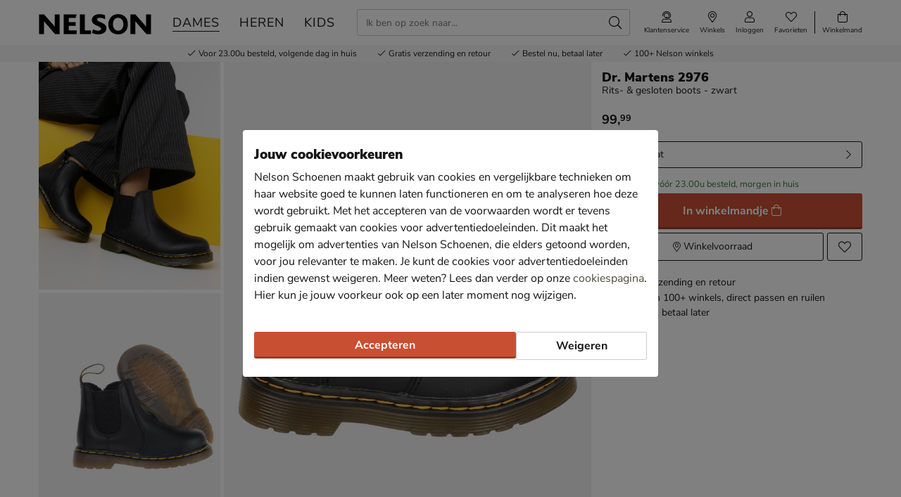

--- FILE ---
content_type: text/html; charset=utf-8
request_url: https://www.nelson.nl/dr-martens-2976-rits-gesloten-boots-zwart-67686/
body_size: 27016
content:








<!doctype html>
<html lang="nl" class="is-pc is-browser-claudebot can-use-geolocation ">
<head>
  
  <link rel="preconnect" href="//assets.nelson.nl" crossorigin>
  <link rel="preconnect" href="//neleos-assets.nelson.nl" crossorigin>
  <link rel="preconnect" href="//cms-assets.nelson.nl" crossorigin>
  <link rel="preconnect" href="//www.google-analytics.com" crossorigin>
  <link rel="preconnect" href="//www.googletagmanager.com" crossorigin>
  



  
  <link as="font" crossorigin="anonymous" href="/static/neleos_wsf/bundles/fonts/fa-brands-400-9d8753ab3e7bbf13d2205e030b3f54b9.woff2" rel="preload"><link as="font" crossorigin="anonymous" href="/static/neleos_wsf/bundles/fonts/fa-light-300-ac2e100e7027e8c9887c519e5fd5c238.woff2" rel="preload"><link as="font" crossorigin="anonymous" href="/static/neleos_wsf/bundles/fonts/fa-regular-400-39344889bd61c66780bb273c62e3f098.woff2" rel="preload"><link as="font" crossorigin="anonymous" href="/static/neleos_wsf/bundles/fonts/fa-solid-900-a349eb5702e06b47687491b6ea5f56de.woff2" rel="preload">

  <link as="font" crossorigin="anonymous" href="/static/nelson/bundles/fonts/Camie-Regular.woff2" rel="preload"><link as="font" crossorigin="anonymous" href="/static/nelson/bundles/fonts/Nunito-Sans-400.woff2" rel="preload"><link as="font" crossorigin="anonymous" href="/static/nelson/bundles/fonts/Nunito-Sans-700.woff2" rel="preload"><link as="font" crossorigin="anonymous" href="/static/nelson/bundles/fonts/Nunito-Sans-900.woff2" rel="preload">



  <meta charset="utf-8">
  <meta name="viewport" content="width=device-width, initial-scale=1, shrink-to-fit=no">
  
  <meta name="format-detection" content="telephone=no">
  



<link rel="icon" type="image/png" sizes="192x192" href="/static/icons/icon.png">


<link rel="icon" type="image/png" sizes="32x32" href="/static/icons/favicon-32x32.png">
<link rel="icon" type="image/png" sizes="16x16" href="/static/icons/favicon-16x16.png">


<meta name="msapplication-square310x310logo" content="/static/icons/icon_largetile.png">
<meta name="msapplication-wide310x150logo" content="/static/icons/icon_widetile.png">
<meta name="msapplication-square150x150logo" content="/static/icons/icon_mediumtile.png">
<meta name="msapplication-square70x70logo" content="/static/icons/icon_smalltile.png">


<link rel="apple-touch-icon" sizes="180x180" href="/static/icons/ios-icon.png">


<meta name="msapplication-TileImage" content="/static/icons/ms-icon-144x144.png">



<link rel="mask-icon" href="/static/icons/safari-pinned-tab.svg" color="#000000">


<meta name="theme-color" content="#000000">


<meta name="msapplication-TileColor" content="#000000">

  
    <meta name="description" content="Op Nelson.nl shop je de Dr. Martens 2976 Rits- &amp; gesloten boots Zwart voor € 99,99 (op 21-01). Voor 23:00u besteld is morgen in huis. Gratis retourneren.">
    
    
  

  <link rel="canonical" href="https://www.nelson.nl/dr-martens-2976-rits-gesloten-boots-zwart-67686/"/>

  <link href="/static/neleos_wsf/bundles/vendor-52da5347309f915d6343.css" rel="stylesheet" />
  <link href="/static/nelson/bundles/nelson-19dc41bafb04fdef46d4.css" rel="stylesheet" />

  
  

  
    <meta property="og:title" content="Dr. Martens 2976 - Rits- &amp; gesloten boots - Zwart">
    <meta property="og:description" content="Op Nelson.nl shop je de Dr. Martens 2976 Rits- &amp; gesloten boots Zwart voor € 99,99 (op 21-01). Voor 23:00u besteld is morgen in huis. Gratis retourneren.">
    <meta property="og:image" content="https://assets.nelson.nl/products/images/222144-d8ca3df2ff8ad136e776acc14f1f8382.jpg?asset_profile=rect_bg_xl">
    <meta property="og:type" content="product">
    <meta property="og:site_name" content="Nelson Schoenen">
    <meta property="og:url" content="https://www.nelson.nl/dr-martens-2976-rits-gesloten-boots-zwart-67686/">
    <meta name="twitter:card" content="product">
    <meta name="twitter:site" content="@Nelson">
    <meta name="twitter:creator" content="@Nelson">
    <meta name="twitter:title" content="Dr. Martens 2976 - Rits- &amp; gesloten boots - Zwart">
    <meta name="twitter:description" content="Op Nelson.nl shop je de Dr. Martens 2976 Rits- &amp; gesloten boots Zwart voor € 99,99 (op 21-01). Voor 23:00u besteld is morgen in huis. Gratis retourneren.">
    <meta name="twitter:image" content="https://assets.nelson.nl/products/images/222144-d8ca3df2ff8ad136e776acc14f1f8382.jpg?asset_profile=rect_bg_xl">
    <meta name="twitter:data1" content="€ 99,99">
    <meta name="twitter:label1" content="Prijs">
    <script type="application/ld+json">
      {
        "@context": "http://schema.org/",
        "@type": "Product",
        "name": "Dr. Martens 2976",
        "image": [
          
            
              "https://assets.nelson.nl/products/images/501046-ea9949d1a63070e0da5395e323f9141d.jpg?asset_profile=rect_bg_xl",
            
          
            
              "https://assets.nelson.nl/products/images/222152-ab770005b1c69f0ecc486c4d0e7c84f2.jpg?asset_profile=rect_bg_xl",
            
          
            
              "https://assets.nelson.nl/products/images/222144-d8ca3df2ff8ad136e776acc14f1f8382.jpg?asset_profile=rect_bg_xl",
            
          
            
              "https://assets.nelson.nl/products/images/222150-8c470eae0cf3fbeeceaa231fc79bafeb.jpg?asset_profile=rect_bg_xl",
            
          
            
              "https://assets.nelson.nl/products/images/222149-c95c009321d6120990f9a11c109f57f1.jpg?asset_profile=rect_bg_xl",
            
          
            
              "https://assets.nelson.nl/products/images/222145-e2d663560d571932d4a74ddf9ab0a3f0.jpg?asset_profile=rect_bg_xl",
            
          
            
              "https://assets.nelson.nl/products/images/222146-89c4519de0aca1a6bd3734d91e821ef0.jpg?asset_profile=rect_bg_xl",
            
          
            
              "https://assets.nelson.nl/products/images/222147-27a4d4832da0e477fb44432ab3b06ab8.jpg?asset_profile=rect_bg_xl",
            
          
            
              "https://assets.nelson.nl/products/images/222148-844597e4991258040134fc90cb5224e0.jpg?asset_profile=rect_bg_xl",
            
          
            
              "https://assets.nelson.nl/products/images/222151-1748895ec6a8b916a1ecc339a83a2a28.jpg?asset_profile=rect_bg_xl"
            
          
         ],
        "description": "Dr. Martens 2976 kids chelseaboot Uitgevoerd in volnerfleer van hoge kwaliteit. Dit materiaal is stevig en makkelijk schoonte maken. De enkelboot heeft een binnenvoering en een voetbed van textiel. Voorzien van een ritssluiting voor een gemakkelijke instap. De rubberen zool is zeer flexibel en draagt hierdoor comfortabel. Opvallend aan deze boot is het bekende gele stiksel van Dr. Martens om de zoolrand.",
        "brand": {
          "@type": "Thing",
          "name": "Dr. Martens"
        },
        "offers": {
          
          "@type": "Offer",
          "url": "https://www.nelson.nl/dr-martens-2976-rits-gesloten-boots-zwart-67686/",
          "priceCurrency": "EUR",
          "price": "99.99",
          "itemCondition": "http://schema.org/NewCondition",
          "availability": "http://schema.org/InStock",
          "seller": {
            "@type": "Organization",
            "name": "Nelson Schoenen"
          }
          
        },
        "color": "Zwart",
        "material": "Glad leer",
        "gender": "unisex"
      }
    </script>
  

  
  <title>Dr. Martens 2976 - Rits- &amp; gesloten boots - Zwart - Nelson.nl</title>
  
   
  <script type="text/javascript">
    var dataLayer = window.dataLayer = window.dataLayer || [];
    
  window.dataLayer.push({
    pageType: 'PDP'
  });

    window.dataLayer.push({"md5HashedEmail": "", "sha256HashedEmail": "", "userId": "", "currency": "EUR", "value": 99.99, "items": [{"item_id": "67686", "item_name": "Dr. Martens 2976", "item_brand": "Dr. Martens", "item_category": "Jongens", "product_sku": "nls-64148010-10", "product_type": "Shoes", "product_classification": "Rits- \u0026 gesloten boots", "catalogue_number": "64148010-10", "price": 99.99, "genders": ["MALE", "FEMALE"], "age_groups": ["CHILD"], "item_category2": "Schoenen", "item_category3": "Boots", "item_category4": "Rits- \u0026 gesloten boots", "dimension1": "64148010-10"}]});
    
  

  </script>
  <script type="text/javascript">
    /* Settings */
var wsf_settings = {
  
  "referer": null,
  "logging": true,
  "newsletter": {
    "first_use_timeout": {
       "enabled": true,
       "cookie": "has_seen_newsletter_modal"
    }
  },
  "sentry": {
    "dsn": "https://81dfe41ce3654ed29f2bb513be25b985@o242255.ingest.sentry.io/1730765",
    "environment": "prod",
    "release": "ef6e2d6a2a5310972e307c952ab9b8bbce3aff37",
  },
  "robin": {
    "enabled": true,
    "script_url": "https://selfservice.robinhq.com/external/robin/614021q0.js"
  },
  "gtm_product_dimension_mapping": [{"source": "catalogue_number", "target": "dimension1"}],
  "mapbox": {
    "token": "pk.eyJ1IjoianZhbndlZXMiLCJhIjoiY2sxdWZ2bTV6MGRpajNtbnlkY3p5NWJudCJ9.WE8BtF_pw2hDfslK_MTQcA"
  },
  "catalogue": {
    "endpoints": {
      "index": "/api/catalogue/",
      "category": "/api/catalogue/categories/",
      "brand": "/api/catalogue/brands/",
      "navigation": "/api/catalogue/navigation/",
      "product": "/api/catalogue/products/",
      "search": "/api/catalogue/search/",
      "search_suggestions": "/api/catalogue/search/suggestions/",
      "in_store_availability": "/api/catalogue/in-store-availability/",
      "similar_products": "/api/catalogue/similar-products/",
      
      "cross_sell_products": "/api/catalogue/cross-sell-products/",
      
    },
    "collections":  {"sale": "sale-2", "new": "nieuwe-collectie-3"},
  },
  "basket": {
    "endpoints": {
      "index": "/api/basket/",
      "num_items": "/api/basket/num-items",
      "add": "/api/basket/add",
      "update": "/api/basket/update",
      "remove": "/api/basket/remove",
      "choice_shipping": "/api/basket/choice_shipping",
      "choice_payment": "/api/basket/choice_payment",
      "offers": "/api/basket/offers",
      "select_offer": "/api/basket/offers/add",
      "dismiss_offer": "/api/basket/offers/"
    }
  },
  "checkout": {
    "constants": {"SHIPPING_ADDRESS_OWN": ["own", "Ander adres"]},
    "geocodeCountryCodes": ["NL","BE"],
    "endpoints": {
      "choice_shipping": "/api/checkout/checkout_choice_shipping",
      "choice_payment": "/api/checkout/checkout_choice_payment",
      "shippingLocations": "/api/checkout/checkout_shipping_locations",
      "customizeShippingAddress": "/api/checkout/checkout_custom_shipping_address",
      "choiceDeliveryTimeFrame": "/api/checkout/checkout_choice_shipping_home_delivery_time_frame",
      "applePaySession": "/api/checkout/apple_pay_session",
      "submitOrder": "/api/checkout/submit_order",
      "submitPayment": "/api/checkout/submit_payment"
    }
  },
  "account": {
    "endpoints": {
      "validate_email": "/api/account/validate_email",
      "lookup_address": "/api/account/lookup_address_location",
      "newsletter_signup": "/api/account/api_newsletter_signup",
      "newsletter_signup_modal": "/api/account/newsletter_signup_modal",
      "newsletter_is_email_opted_in": "/api/account/api_newsletter_is_email_opted_in",
      "newsletter_is_customer_opted_in": "/api/account/api_newsletter_is_customer_opted_in",
      "login": "/api/account/login",
      "reset_password_request": "/api/account/reset-password"
    }
  },
  "product_alert": {
    "endpoints": {
      "stock_alert": "/api/product-alert/stock-alert"
    }
  },
  "shipping": {
    "endpoints": {
      "shipping_location_details": "/api/shipping/shipping_location_details"
    }
  },
  "site_wide_alerts": {
    "dismissed_cookie": "siteWideAlertsDismissed",
  },
  
    "loyalty": {
      "endpoints": {
        "get_balance": "/api/account/loyalty_account_balance"
      }
    },
  
  
    "wishlist": {
      "endpoints": {
        "add_product": "/api/wishlist/add",
        "remove_product": "/api/wishlist/remove",
        "overview": "/favorieten/"
      }
    },
  
  "target_group": null,
  "target_group_cookie": "target_group",
  "category_root_target_group": null,
  "gender_target_group": null,
  "default_category_root_target_group": null,
  "in_store_availability": {
    "enabled": true,
  },
  "cross_sell": {
    "enabled": true,
  },
  "search_suggestions": {
    "enabled": true,
  },
  "security": {
    "cookie_consent_name": "cookie_consent",
    "cookie_policies": {"FUNCTIONAL": 1, "ANALYTICAL": 2, "MARKETING": 4, "VISITOR": 3, "ALL": 7},
    "secure_cookies": true
  },
  "urls": {
    "basket_overview": "/winkelmand/",
  },
  "geolocation": {
    "cookie": "geo_location",
    "cookie_ttl": 30,
    "device_cache_ttl": 86400,
  }
};
var pageInitialState = {"basket": {"num_items": 0}, "account": {"is_authenticated": false, "email": "", "first_name": ""}, "url": "/dr-martens-2976-rits-gesloten-boots-zwart-67686/", "breadcrumbs": {"all": [[{"type": "home", "full_url": "/", "title": "Home", "metadata": {}}, {"type": "default", "full_url": "/jongens/", "title": "Jongens", "metadata": {}}, {"type": "default", "full_url": "/jongens/schoenen/", "title": "Schoenen", "metadata": {}}, {"type": "default", "full_url": "/jongens/schoenen/boots/", "title": "Boots", "metadata": {}}, {"type": "default", "full_url": "/jongens/schoenen/boots/rits-gesloten-boots/", "title": "Rits- \u0026 gesloten boots", "metadata": {}}], [{"type": "home", "full_url": "/", "title": "Home", "metadata": {}}, {"type": "default", "full_url": "/kids/", "title": "Kids", "metadata": {}}, {"type": "default", "full_url": "/kids/schoenen/", "title": "Schoenen", "metadata": {}}, {"type": "default", "full_url": "/kids/schoenen/boots/", "title": "Boots", "metadata": {}}, {"type": "default", "full_url": "/kids/schoenen/boots/rits-gesloten-boots/", "title": "Rits- \u0026 gesloten boots", "metadata": {}}], [{"type": "home", "full_url": "/", "title": "Home", "metadata": {}}, {"type": "default", "full_url": "/meisjes/", "title": "Meisjes", "metadata": {}}, {"type": "default", "full_url": "/meisjes/schoenen/", "title": "Schoenen", "metadata": {}}, {"type": "default", "full_url": "/meisjes/schoenen/boots/", "title": "Boots", "metadata": {}}, {"type": "default", "full_url": "/meisjes/schoenen/boots/rits-gesloten-boots/", "title": "Rits- \u0026 gesloten boots", "metadata": {}}], [{"type": "home", "full_url": "/", "title": "Home", "metadata": {}}, {"type": "default", "full_url": "/schoenen/", "title": "Schoenen", "metadata": {}}, {"type": "default", "full_url": "/schoenen/boots/", "title": "Boots", "metadata": {}}, {"type": "default", "full_url": "/schoenen/boots/rits-gesloten-boots/", "title": "Rits- \u0026 gesloten boots", "metadata": {}}]], "primary": [{"type": "default", "full_url": "/kids/", "title": "Kids", "metadata": {}}, {"type": "default", "full_url": "/kids/schoenen/", "title": "Schoenen", "metadata": {}}, {"type": "default", "full_url": "/kids/schoenen/boots/", "title": "Boots", "metadata": {}}, {"type": "default", "full_url": "/kids/schoenen/boots/rits-gesloten-boots/", "title": "Rits- \u0026 gesloten boots", "metadata": {}}]}, "query_params": {}, "product": {"name": "Dr. Martens 2976", "slug": "dr-martens-2976-rits-gesloten-boots-zwart", "state": "ORDERABLE", "requires_shipping": true, "product_sku": "nls-64148010-10", "product_type": "Shoes", "product_classification": "Rits- \u0026 gesloten boots", "catalogue_number": "64148010-10", "description": "", "structure": "PARENT", "description_bullet_points": ["Dr. Martens 2976 kids chelseaboot", "Uitgevoerd in volnerfleer van hoge kwaliteit. Dit materiaal is stevig en makkelijk schoonte maken.", "De enkelboot heeft een binnenvoering en een voetbed van textiel.", "Voorzien van een ritssluiting voor een gemakkelijke instap.", "De rubberen zool is zeer flexibel en draagt hierdoor comfortabel.", "Opvallend aan deze boot is het bekende gele stiksel van Dr. Martens om de zoolrand."], "brand": {"name": "Dr. Martens", "slug": "dr-martens", "logo": {"type": "brand_logo", "url": "https://neleos-assets.nelson.nl/media/brand_logo/85ad13127392e2dc62d212f9f1fcc75e.png", "variants": {"thumbnail": "https://neleos-assets.nelson.nl/media/brand_logo/85ad13127392e2dc62d212f9f1fcc75e.thumbnail.width-100-1.png", "small_fit": "https://neleos-assets.nelson.nl/media/brand_logo/85ad13127392e2dc62d212f9f1fcc75e.small_fit.fit-200-100-255-255-255-0-enlarge-0.png", "medium_fit": "https://neleos-assets.nelson.nl/media/brand_logo/85ad13127392e2dc62d212f9f1fcc75e.medium_fit.fit-600-300-255-255-255-0-enlarge-0.png"}}, "description": "Dr Martens bestaat al ruim 50 jaar en werd oorspronkelijk gebruikt als orthopedische schoen. Diverse aanpassingen verder werd de laars lichter, steviger en draagbaarder: maar nog altijd voorzien van het welbekende comfort van de AirWair loopzool. Hierdoor werden de boots razend populair bij de arbeidersklasse en later bij de punk- en grungemovements. Tegenwoordig heeft ook de fashionwereld de laars omarmd en zijn ze veelvuldig terug te vinden in het straatbeeld en op festivals!", "id": 41, "main_link": "/kids/merk:dr-martens/"}, "product_attributes": {"color": {"id": "color", "label": "kleur", "value": "Zwart", "formatted_value": "Zwart", "type": "str", "_value": "Zwart"}, "season": {"id": "season", "label": "seizoen", "value": "Standaard", "formatted_value": "Standaard", "type": "str", "_value": "Standaard"}, "genders": {"id": "genders", "label": "geslacht", "value": ["MALE", "FEMALE"], "formatted_value": "Mannen en vrouwen", "type": "list", "_value": ["MALE", "FEMALE"]}, "fastener": {"id": "fastener", "label": "sluiting", "value": "Rits", "formatted_value": "Rits", "type": "str", "_value": "Rits"}, "fit_type": {"id": "fit_type", "label": "pasvorm", "value": "Normaal", "formatted_value": "Normaal", "type": "str", "_value": "Normaal"}, "material": {"id": "material", "label": "materiaal", "value": "Glad leer", "formatted_value": "Glad leer", "type": "str", "_value": "Glad leer"}, "toe_type": {"id": "toe_type", "label": "Neus", "value": "Rond", "formatted_value": "Rond", "type": "str", "_value": "Rond"}, "heel_type": {"id": "heel_type", "label": "hakvorm", "value": "Chunky", "formatted_value": "Chunky", "type": "str", "_value": "Chunky"}, "age_groups": {"id": "age_groups", "label": "leeftijdsgroepen", "value": ["CHILD"], "formatted_value": "Kind", "type": "list", "_value": ["CHILD"]}, "heel_height": {"id": "heel_height", "label": "hakhoogte (in cm)", "value": "0", "formatted_value": "0", "type": "str", "_value": "0"}, "shaft_height": {"id": "shaft_height", "label": "schachthoogte (in cm)", "value": "8", "formatted_value": "8", "type": "str", "_value": "8"}, "target_groups": {"id": "target_groups", "label": "target_groups", "value": ["BOY", "GIRL"], "formatted_value": "Boy en girl", "type": "list", "_value": ["BOY", "GIRL"]}, "inner_material": {"id": "inner_material", "label": "voering", "value": "Synthetisch", "formatted_value": "Synthetisch", "type": "str", "_value": "Synthetisch"}, "outer_material": {"id": "outer_material", "label": "materiaal buitenkant", "value": "Leer", "formatted_value": "Leer", "type": "str", "_value": "Leer"}, "removable_sole": {"id": "removable_sole", "label": "uitneembaar voetbed", "value": false, "formatted_value": "Nee", "type": "bool", "_value": false}, "shaft_diameter": {"id": "shaft_diameter", "label": "schachtwijdte (in cm)", "value": "18", "formatted_value": "18", "type": "str", "_value": "18"}, "color_manufacturer": {"id": "color_manufacturer", "label": "kleur producent", "value": "Zwart", "formatted_value": "Zwart", "type": "str", "_value": "Zwart"}, "heel_height_bucket": {"id": "heel_height_bucket", "label": "heel_height_bucket", "value": "0 tot 3 cm (plat)", "formatted_value": "0 tot 3 cm (plat)", "type": "str", "_value": "0 tot 3 cm (plat)"}, "product_model_name": {"id": "product_model_name", "label": "model naam", "value": "2976", "formatted_value": "2976", "type": "str", "_value": "2976"}, "inner_sole_material": {"id": "inner_sole_material", "label": "materiaal binnenzool", "value": "Synthetisch", "formatted_value": "Synthetisch", "type": "str", "_value": "Synthetisch"}, "outer_sole_material": {"id": "outer_sole_material", "label": "materiaal buitenzool", "value": "Rubber", "formatted_value": "Rubber", "type": "str", "_value": "Rubber"}, "shaft_height_bucket": {"id": "shaft_height_bucket", "label": "shaft_height_bucket", "value": "0 tot 15 cm", "formatted_value": "0 tot 15 cm", "type": "str", "_value": "0 tot 15 cm"}, "shaft_diameter_bucket": {"id": "shaft_diameter_bucket", "label": "shaft_diameter_bucket", "value": "0 tot 25 cm", "formatted_value": "0 tot 25 cm", "type": "str", "_value": "0 tot 25 cm"}, "product_number": {"id": "product_number", "label": "artikelnummer", "value": "64148010-10", "formatted_value": "64148010-10", "type": "str", "_value": "64148010-10"}}, "categories": [{"id": 85, "name": "Rits- \u0026 gesloten boots", "slug": "rits-gesloten-boots", "slug_path": "jongens/schoenen/boots/rits-gesloten-boots", "name_path": "Jongens/Schoenen/Boots/Rits- \u0026 gesloten boots"}, {"id": 116, "name": "Rits- \u0026 gesloten boots", "slug": "rits-gesloten-boots", "slug_path": "kids/schoenen/boots/rits-gesloten-boots", "name_path": "Kids/Schoenen/Boots/Rits- \u0026 gesloten boots"}, {"id": 152, "name": "Rits- \u0026 gesloten boots", "slug": "rits-gesloten-boots", "slug_path": "meisjes/schoenen/boots/rits-gesloten-boots", "name_path": "Meisjes/Schoenen/Boots/Rits- \u0026 gesloten boots"}, {"id": 187, "name": "Rits- \u0026 gesloten boots", "slug": "rits-gesloten-boots", "slug_path": "schoenen/boots/rits-gesloten-boots", "name_path": "Schoenen/Boots/Rits- \u0026 gesloten boots"}], "assets": [{"asset_type": "IMAGE", "asset_source": "neleos", "asset_uri": "https://assets.nelson.nl/products/images/501046-ea9949d1a63070e0da5395e323f9141d.jpg", "asset_creative_type": "FOCUSED_USE", "visual_label": "STUDIO_WITH_MODEL", "metadata": {"width": 4000, "height": 5000, "size_bytes": 7053747, "mimetype": "image/jpeg"}, "is_asset_main": false}, {"asset_type": "IMAGE", "asset_source": "neleos", "asset_uri": "https://assets.nelson.nl/products/images/222152-ab770005b1c69f0ecc486c4d0e7c84f2.jpg", "asset_creative_type": "ALTERNATE", "visual_label": "PAIR_SIDE_VIEW", "metadata": {"width": 1516, "height": 1516, "size_bytes": 535853, "mimetype": "image/jpeg"}, "is_asset_main": false}, {"asset_type": "IMAGE", "asset_source": "neleos", "asset_uri": "https://assets.nelson.nl/products/images/222144-d8ca3df2ff8ad136e776acc14f1f8382.jpg", "asset_creative_type": "MAIN", "visual_label": "RIGHT_SIDE_VIEW", "metadata": {"width": 1500, "height": 1500, "size_bytes": 684312, "mimetype": "image/jpeg"}, "is_asset_main": true}, {"asset_type": "IMAGE", "asset_source": "neleos", "asset_uri": "https://assets.nelson.nl/products/images/222150-8c470eae0cf3fbeeceaa231fc79bafeb.jpg", "asset_creative_type": "ALTERNATE", "visual_label": "BOTTOM_VIEW", "metadata": {"width": 1500, "height": 1500, "size_bytes": 726086, "mimetype": "image/jpeg"}, "is_asset_main": false}, {"asset_type": "IMAGE", "asset_source": "neleos", "asset_uri": "https://assets.nelson.nl/products/images/222149-c95c009321d6120990f9a11c109f57f1.jpg", "asset_creative_type": "ALTERNATE", "visual_label": "TOP_VIEW", "metadata": {"width": 1500, "height": 1500, "size_bytes": 620016, "mimetype": "image/jpeg"}, "is_asset_main": false}, {"asset_type": "IMAGE", "asset_source": "neleos", "asset_uri": "https://assets.nelson.nl/products/images/222145-e2d663560d571932d4a74ddf9ab0a3f0.jpg", "asset_creative_type": "ALTERNATE", "visual_label": "RIGHT_SIDE_VIEW_TILTED", "metadata": {"width": 1500, "height": 1500, "size_bytes": 681395, "mimetype": "image/jpeg"}, "is_asset_main": false}, {"asset_type": "IMAGE", "asset_source": "neleos", "asset_uri": "https://assets.nelson.nl/products/images/222146-89c4519de0aca1a6bd3734d91e821ef0.jpg", "asset_creative_type": "ALTERNATE", "visual_label": "FRONT_VIEW", "metadata": {"width": 1500, "height": 1500, "size_bytes": 349076, "mimetype": "image/jpeg"}, "is_asset_main": false}, {"asset_type": "IMAGE", "asset_source": "neleos", "asset_uri": "https://assets.nelson.nl/products/images/222147-27a4d4832da0e477fb44432ab3b06ab8.jpg", "asset_creative_type": "ALTERNATE", "visual_label": "LEFT_SIDE_VIEW", "metadata": {"width": 1500, "height": 1500, "size_bytes": 673006, "mimetype": "image/jpeg"}, "is_asset_main": false}, {"asset_type": "IMAGE", "asset_source": "neleos", "asset_uri": "https://assets.nelson.nl/products/images/222148-844597e4991258040134fc90cb5224e0.jpg", "asset_creative_type": "ALTERNATE", "visual_label": "BACK_VIEW", "metadata": {"width": 1500, "height": 1500, "size_bytes": 388103, "mimetype": "image/jpeg"}, "is_asset_main": false}, {"asset_type": "IMAGE", "asset_source": "neleos", "asset_uri": "https://assets.nelson.nl/products/images/222151-1748895ec6a8b916a1ecc339a83a2a28.jpg", "asset_creative_type": "ALTERNATE", "visual_label": "LEFT_SIDE_VIEW", "metadata": {"width": 1500, "height": 1500, "size_bytes": 702629, "mimetype": "image/jpeg"}, "is_asset_main": false}], "main_asset": {"asset_type": "IMAGE", "asset_source": "neleos", "asset_uri": "https://assets.nelson.nl/products/images/222144-d8ca3df2ff8ad136e776acc14f1f8382.jpg", "asset_creative_type": "MAIN", "visual_label": "RIGHT_SIDE_VIEW", "metadata": {"width": 1500, "height": 1500, "size_bytes": 684312, "mimetype": "image/jpeg"}}, "product_variants": [], "rollup_attribute_set": "SHOE_SIZE", "rollup_attributes": ["shoe_size_eu"], "child_products": {"rollup_attribute": {"id": "shoe_size_eu", "label": "maat"}, "products": [{"id": 67687, "attributes": {"shoe_size_eu": {"id": "shoe_size_eu", "label": "maat", "value": "22", "formatted_value": "22", "type": "str", "_value": "22"}, "shoe_size_manufacturer": {"id": "shoe_size_manufacturer", "label": "shoe_size_manufacturer", "value": "22", "formatted_value": "22", "type": "str", "_value": "22"}}, "state": "OUT_OF_STOCK", "estimated_delivery_date": {"earliest_date": "2026-01-22", "latest_date": "2026-01-22", "cutoff_datetime": "2026-01-21T22:00:00+00:00"}, "product_sku": "200000364177", "catalogue_number": "64148010-10", "stock": 0, "delivery_promise": "BEFORE_23_NEXT_WORKING_DAY", "price": {"channel_instance_id": 2, "vat_percentage": 21.0, "is_discounted": false, "sale_price": {"amount": 89.99, "currency": "EUR", "currency_symbol": "\u20ac", "currency_symbol_html": "\u0026#8364;", "decimal_mark": ",", "pre_decimal_str": "89", "decimal_str": "99", "formatted": "\u20ac\u00a089,99"}, "sale_price_excl_vat": {"amount": 74.37, "currency": "EUR", "currency_symbol": "\u20ac", "currency_symbol_html": "\u0026#8364;", "decimal_mark": ",", "pre_decimal_str": "74", "decimal_str": "37", "formatted": "\u20ac\u00a074,37"}, "regular_price": {"amount": 89.99, "currency": "EUR", "currency_symbol": "\u20ac", "currency_symbol_html": "\u0026#8364;", "decimal_mark": ",", "pre_decimal_str": "89", "decimal_str": "99", "formatted": "\u20ac\u00a089,99"}, "regular_price_excl_vat": {"amount": 74.37, "currency": "EUR", "currency_symbol": "\u20ac", "currency_symbol_html": "\u0026#8364;", "decimal_mark": ",", "pre_decimal_str": "74", "decimal_str": "37", "formatted": "\u20ac\u00a074,37"}, "id": 336079}, "extra": {"grouped_flags": {}, "current_variant": "67687;kleur:Zwart;maat:22", "active_category": null, "active_category_name_path": null, "estimated_delivery_date": {"earliest_date": "2026-01-22", "latest_date": "2026-01-22", "cutoff_datetime": "2026-01-21T22:00:00+00:00"}, "pricing": {"min_discount_amount": 0.0, "has_discount": false, "has_from_price": false, "regular_price": {"amount": 89.99, "currency": "EUR", "currency_symbol": "\u20ac", "currency_symbol_html": "\u0026#8364;", "decimal_mark": ",", "pre_decimal_str": "89", "decimal_str": "99", "formatted": "\u20ac\u00a089,99"}, "sale_price": {"amount": 89.99, "currency": "EUR", "currency_symbol": "\u20ac", "currency_symbol_html": "\u0026#8364;", "decimal_mark": ",", "pre_decimal_str": "89", "decimal_str": "99", "formatted": "\u20ac\u00a089,99"}}, "delivery_promise": {"label": "BEFORE_23_NEXT_WORKING_DAY", "value": "BEFORE_23_NEXT_WORKING_DAY"}, "is_orderable": false, "is_out_of_stock": true, "is_no_offer_available": false, "has_stock": false, "low_stock": false, "image_alt_text": "Rits- \u0026 gesloten boots - Zwart"}, "rollup_attribute": {"id": "shoe_size_eu", "label": "maat", "value": "22", "formatted_value": "22", "type": "str", "_value": "22"}}, {"id": 67688, "attributes": {"shoe_size_eu": {"id": "shoe_size_eu", "label": "maat", "value": "23", "formatted_value": "23", "type": "str", "_value": "23"}, "shoe_size_manufacturer": {"id": "shoe_size_manufacturer", "label": "shoe_size_manufacturer", "value": "23", "formatted_value": "23", "type": "str", "_value": "23"}}, "state": "OUT_OF_STOCK", "estimated_delivery_date": {"earliest_date": "2026-01-22", "latest_date": "2026-01-22", "cutoff_datetime": "2026-01-21T22:00:00+00:00"}, "product_sku": "871979610306", "catalogue_number": "64148010-10", "stock": 0, "delivery_promise": "BEFORE_23_NEXT_WORKING_DAY", "price": {"channel_instance_id": 2, "vat_percentage": 21.0, "is_discounted": false, "sale_price": {"amount": 89.99, "currency": "EUR", "currency_symbol": "\u20ac", "currency_symbol_html": "\u0026#8364;", "decimal_mark": ",", "pre_decimal_str": "89", "decimal_str": "99", "formatted": "\u20ac\u00a089,99"}, "sale_price_excl_vat": {"amount": 74.37, "currency": "EUR", "currency_symbol": "\u20ac", "currency_symbol_html": "\u0026#8364;", "decimal_mark": ",", "pre_decimal_str": "74", "decimal_str": "37", "formatted": "\u20ac\u00a074,37"}, "regular_price": {"amount": 89.99, "currency": "EUR", "currency_symbol": "\u20ac", "currency_symbol_html": "\u0026#8364;", "decimal_mark": ",", "pre_decimal_str": "89", "decimal_str": "99", "formatted": "\u20ac\u00a089,99"}, "regular_price_excl_vat": {"amount": 74.37, "currency": "EUR", "currency_symbol": "\u20ac", "currency_symbol_html": "\u0026#8364;", "decimal_mark": ",", "pre_decimal_str": "74", "decimal_str": "37", "formatted": "\u20ac\u00a074,37"}, "id": 336078}, "extra": {"grouped_flags": {}, "current_variant": "67688;kleur:Zwart;maat:23", "active_category": null, "active_category_name_path": null, "estimated_delivery_date": {"earliest_date": "2026-01-22", "latest_date": "2026-01-22", "cutoff_datetime": "2026-01-21T22:00:00+00:00"}, "pricing": {"min_discount_amount": 0.0, "has_discount": false, "has_from_price": false, "regular_price": {"amount": 89.99, "currency": "EUR", "currency_symbol": "\u20ac", "currency_symbol_html": "\u0026#8364;", "decimal_mark": ",", "pre_decimal_str": "89", "decimal_str": "99", "formatted": "\u20ac\u00a089,99"}, "sale_price": {"amount": 89.99, "currency": "EUR", "currency_symbol": "\u20ac", "currency_symbol_html": "\u0026#8364;", "decimal_mark": ",", "pre_decimal_str": "89", "decimal_str": "99", "formatted": "\u20ac\u00a089,99"}}, "delivery_promise": {"label": "BEFORE_23_NEXT_WORKING_DAY", "value": "BEFORE_23_NEXT_WORKING_DAY"}, "is_orderable": false, "is_out_of_stock": true, "is_no_offer_available": false, "has_stock": false, "low_stock": false, "image_alt_text": "Rits- \u0026 gesloten boots - Zwart"}, "rollup_attribute": {"id": "shoe_size_eu", "label": "maat", "value": "23", "formatted_value": "23", "type": "str", "_value": "23"}}, {"id": 67689, "attributes": {"shoe_size_eu": {"id": "shoe_size_eu", "label": "maat", "value": "24", "formatted_value": "24", "type": "str", "_value": "24"}, "shoe_size_manufacturer": {"id": "shoe_size_manufacturer", "label": "shoe_size_manufacturer", "value": "24", "formatted_value": "24", "type": "str", "_value": "24"}}, "state": "OUT_OF_STOCK", "estimated_delivery_date": {"earliest_date": "2026-01-22", "latest_date": "2026-01-22", "cutoff_datetime": "2026-01-21T22:00:00+00:00"}, "product_sku": "871979610307", "catalogue_number": "64148010-10", "stock": 0, "delivery_promise": "BEFORE_23_NEXT_WORKING_DAY", "price": {"channel_instance_id": 2, "vat_percentage": 21.0, "is_discounted": false, "sale_price": {"amount": 89.99, "currency": "EUR", "currency_symbol": "\u20ac", "currency_symbol_html": "\u0026#8364;", "decimal_mark": ",", "pre_decimal_str": "89", "decimal_str": "99", "formatted": "\u20ac\u00a089,99"}, "sale_price_excl_vat": {"amount": 74.37, "currency": "EUR", "currency_symbol": "\u20ac", "currency_symbol_html": "\u0026#8364;", "decimal_mark": ",", "pre_decimal_str": "74", "decimal_str": "37", "formatted": "\u20ac\u00a074,37"}, "regular_price": {"amount": 89.99, "currency": "EUR", "currency_symbol": "\u20ac", "currency_symbol_html": "\u0026#8364;", "decimal_mark": ",", "pre_decimal_str": "89", "decimal_str": "99", "formatted": "\u20ac\u00a089,99"}, "regular_price_excl_vat": {"amount": 74.37, "currency": "EUR", "currency_symbol": "\u20ac", "currency_symbol_html": "\u0026#8364;", "decimal_mark": ",", "pre_decimal_str": "74", "decimal_str": "37", "formatted": "\u20ac\u00a074,37"}, "id": 336080}, "extra": {"grouped_flags": {}, "current_variant": "67689;kleur:Zwart;maat:24", "active_category": null, "active_category_name_path": null, "estimated_delivery_date": {"earliest_date": "2026-01-22", "latest_date": "2026-01-22", "cutoff_datetime": "2026-01-21T22:00:00+00:00"}, "pricing": {"min_discount_amount": 0.0, "has_discount": false, "has_from_price": false, "regular_price": {"amount": 89.99, "currency": "EUR", "currency_symbol": "\u20ac", "currency_symbol_html": "\u0026#8364;", "decimal_mark": ",", "pre_decimal_str": "89", "decimal_str": "99", "formatted": "\u20ac\u00a089,99"}, "sale_price": {"amount": 89.99, "currency": "EUR", "currency_symbol": "\u20ac", "currency_symbol_html": "\u0026#8364;", "decimal_mark": ",", "pre_decimal_str": "89", "decimal_str": "99", "formatted": "\u20ac\u00a089,99"}}, "delivery_promise": {"label": "BEFORE_23_NEXT_WORKING_DAY", "value": "BEFORE_23_NEXT_WORKING_DAY"}, "is_orderable": false, "is_out_of_stock": true, "is_no_offer_available": false, "has_stock": false, "low_stock": false, "image_alt_text": "Rits- \u0026 gesloten boots - Zwart"}, "rollup_attribute": {"id": "shoe_size_eu", "label": "maat", "value": "24", "formatted_value": "24", "type": "str", "_value": "24"}}, {"id": 67690, "attributes": {"shoe_size_eu": {"id": "shoe_size_eu", "label": "maat", "value": "25", "formatted_value": "25", "type": "str", "_value": "25"}, "shoe_size_manufacturer": {"id": "shoe_size_manufacturer", "label": "shoe_size_manufacturer", "value": "25", "formatted_value": "25", "type": "str", "_value": "25"}}, "state": "OUT_OF_STOCK", "estimated_delivery_date": {"earliest_date": "2026-01-22", "latest_date": "2026-01-22", "cutoff_datetime": "2026-01-21T22:00:00+00:00"}, "product_sku": "871944895053", "catalogue_number": "64148010-10", "stock": 0, "delivery_promise": "BEFORE_23_NEXT_WORKING_DAY", "price": {"channel_instance_id": 2, "vat_percentage": 21.0, "is_discounted": false, "sale_price": {"amount": 89.99, "currency": "EUR", "currency_symbol": "\u20ac", "currency_symbol_html": "\u0026#8364;", "decimal_mark": ",", "pre_decimal_str": "89", "decimal_str": "99", "formatted": "\u20ac\u00a089,99"}, "sale_price_excl_vat": {"amount": 74.37, "currency": "EUR", "currency_symbol": "\u20ac", "currency_symbol_html": "\u0026#8364;", "decimal_mark": ",", "pre_decimal_str": "74", "decimal_str": "37", "formatted": "\u20ac\u00a074,37"}, "regular_price": {"amount": 89.99, "currency": "EUR", "currency_symbol": "\u20ac", "currency_symbol_html": "\u0026#8364;", "decimal_mark": ",", "pre_decimal_str": "89", "decimal_str": "99", "formatted": "\u20ac\u00a089,99"}, "regular_price_excl_vat": {"amount": 74.37, "currency": "EUR", "currency_symbol": "\u20ac", "currency_symbol_html": "\u0026#8364;", "decimal_mark": ",", "pre_decimal_str": "74", "decimal_str": "37", "formatted": "\u20ac\u00a074,37"}, "id": 336086}, "extra": {"grouped_flags": {}, "current_variant": "67690;kleur:Zwart;maat:25", "active_category": null, "active_category_name_path": null, "estimated_delivery_date": {"earliest_date": "2026-01-22", "latest_date": "2026-01-22", "cutoff_datetime": "2026-01-21T22:00:00+00:00"}, "pricing": {"min_discount_amount": 0.0, "has_discount": false, "has_from_price": false, "regular_price": {"amount": 89.99, "currency": "EUR", "currency_symbol": "\u20ac", "currency_symbol_html": "\u0026#8364;", "decimal_mark": ",", "pre_decimal_str": "89", "decimal_str": "99", "formatted": "\u20ac\u00a089,99"}, "sale_price": {"amount": 89.99, "currency": "EUR", "currency_symbol": "\u20ac", "currency_symbol_html": "\u0026#8364;", "decimal_mark": ",", "pre_decimal_str": "89", "decimal_str": "99", "formatted": "\u20ac\u00a089,99"}}, "delivery_promise": {"label": "BEFORE_23_NEXT_WORKING_DAY", "value": "BEFORE_23_NEXT_WORKING_DAY"}, "is_orderable": false, "is_out_of_stock": true, "is_no_offer_available": false, "has_stock": false, "low_stock": false, "image_alt_text": "Rits- \u0026 gesloten boots - Zwart"}, "rollup_attribute": {"id": "shoe_size_eu", "label": "maat", "value": "25", "formatted_value": "25", "type": "str", "_value": "25"}}, {"id": 67691, "attributes": {"shoe_size_eu": {"id": "shoe_size_eu", "label": "maat", "value": "26", "formatted_value": "26", "type": "str", "_value": "26"}, "shoe_size_manufacturer": {"id": "shoe_size_manufacturer", "label": "shoe_size_manufacturer", "value": "26", "formatted_value": "26", "type": "str", "_value": "26"}}, "state": "OUT_OF_STOCK", "estimated_delivery_date": {"earliest_date": "2026-01-22", "latest_date": "2026-01-22", "cutoff_datetime": "2026-01-21T22:00:00+00:00"}, "product_sku": "871979610308", "catalogue_number": "64148010-10", "stock": 0, "delivery_promise": "BEFORE_23_NEXT_WORKING_DAY", "price": {"channel_instance_id": 2, "vat_percentage": 21.0, "is_discounted": false, "sale_price": {"amount": 89.99, "currency": "EUR", "currency_symbol": "\u20ac", "currency_symbol_html": "\u0026#8364;", "decimal_mark": ",", "pre_decimal_str": "89", "decimal_str": "99", "formatted": "\u20ac\u00a089,99"}, "sale_price_excl_vat": {"amount": 74.37, "currency": "EUR", "currency_symbol": "\u20ac", "currency_symbol_html": "\u0026#8364;", "decimal_mark": ",", "pre_decimal_str": "74", "decimal_str": "37", "formatted": "\u20ac\u00a074,37"}, "regular_price": {"amount": 89.99, "currency": "EUR", "currency_symbol": "\u20ac", "currency_symbol_html": "\u0026#8364;", "decimal_mark": ",", "pre_decimal_str": "89", "decimal_str": "99", "formatted": "\u20ac\u00a089,99"}, "regular_price_excl_vat": {"amount": 74.37, "currency": "EUR", "currency_symbol": "\u20ac", "currency_symbol_html": "\u0026#8364;", "decimal_mark": ",", "pre_decimal_str": "74", "decimal_str": "37", "formatted": "\u20ac\u00a074,37"}, "id": 336081}, "extra": {"grouped_flags": {}, "current_variant": "67691;kleur:Zwart;maat:26", "active_category": null, "active_category_name_path": null, "estimated_delivery_date": {"earliest_date": "2026-01-22", "latest_date": "2026-01-22", "cutoff_datetime": "2026-01-21T22:00:00+00:00"}, "pricing": {"min_discount_amount": 0.0, "has_discount": false, "has_from_price": false, "regular_price": {"amount": 89.99, "currency": "EUR", "currency_symbol": "\u20ac", "currency_symbol_html": "\u0026#8364;", "decimal_mark": ",", "pre_decimal_str": "89", "decimal_str": "99", "formatted": "\u20ac\u00a089,99"}, "sale_price": {"amount": 89.99, "currency": "EUR", "currency_symbol": "\u20ac", "currency_symbol_html": "\u0026#8364;", "decimal_mark": ",", "pre_decimal_str": "89", "decimal_str": "99", "formatted": "\u20ac\u00a089,99"}}, "delivery_promise": {"label": "BEFORE_23_NEXT_WORKING_DAY", "value": "BEFORE_23_NEXT_WORKING_DAY"}, "is_orderable": false, "is_out_of_stock": true, "is_no_offer_available": false, "has_stock": false, "low_stock": false, "image_alt_text": "Rits- \u0026 gesloten boots - Zwart"}, "rollup_attribute": {"id": "shoe_size_eu", "label": "maat", "value": "26", "formatted_value": "26", "type": "str", "_value": "26"}}, {"id": 67692, "attributes": {"shoe_size_eu": {"id": "shoe_size_eu", "label": "maat", "value": "27", "formatted_value": "27", "type": "str", "_value": "27"}, "shoe_size_manufacturer": {"id": "shoe_size_manufacturer", "label": "shoe_size_manufacturer", "value": "27", "formatted_value": "27", "type": "str", "_value": "27"}}, "state": "OUT_OF_STOCK", "estimated_delivery_date": {"earliest_date": "2026-01-22", "latest_date": "2026-01-22", "cutoff_datetime": "2026-01-21T22:00:00+00:00"}, "product_sku": "871944877402", "catalogue_number": "64148010-10", "stock": 0, "delivery_promise": "BEFORE_23_NEXT_WORKING_DAY", "price": {"channel_instance_id": 2, "vat_percentage": 21.0, "is_discounted": false, "sale_price": {"amount": 89.99, "currency": "EUR", "currency_symbol": "\u20ac", "currency_symbol_html": "\u0026#8364;", "decimal_mark": ",", "pre_decimal_str": "89", "decimal_str": "99", "formatted": "\u20ac\u00a089,99"}, "sale_price_excl_vat": {"amount": 74.37, "currency": "EUR", "currency_symbol": "\u20ac", "currency_symbol_html": "\u0026#8364;", "decimal_mark": ",", "pre_decimal_str": "74", "decimal_str": "37", "formatted": "\u20ac\u00a074,37"}, "regular_price": {"amount": 89.99, "currency": "EUR", "currency_symbol": "\u20ac", "currency_symbol_html": "\u0026#8364;", "decimal_mark": ",", "pre_decimal_str": "89", "decimal_str": "99", "formatted": "\u20ac\u00a089,99"}, "regular_price_excl_vat": {"amount": 74.37, "currency": "EUR", "currency_symbol": "\u20ac", "currency_symbol_html": "\u0026#8364;", "decimal_mark": ",", "pre_decimal_str": "74", "decimal_str": "37", "formatted": "\u20ac\u00a074,37"}, "id": 336084}, "extra": {"grouped_flags": {}, "current_variant": "67692;kleur:Zwart;maat:27", "active_category": null, "active_category_name_path": null, "estimated_delivery_date": {"earliest_date": "2026-01-22", "latest_date": "2026-01-22", "cutoff_datetime": "2026-01-21T22:00:00+00:00"}, "pricing": {"min_discount_amount": 0.0, "has_discount": false, "has_from_price": false, "regular_price": {"amount": 89.99, "currency": "EUR", "currency_symbol": "\u20ac", "currency_symbol_html": "\u0026#8364;", "decimal_mark": ",", "pre_decimal_str": "89", "decimal_str": "99", "formatted": "\u20ac\u00a089,99"}, "sale_price": {"amount": 89.99, "currency": "EUR", "currency_symbol": "\u20ac", "currency_symbol_html": "\u0026#8364;", "decimal_mark": ",", "pre_decimal_str": "89", "decimal_str": "99", "formatted": "\u20ac\u00a089,99"}}, "delivery_promise": {"label": "BEFORE_23_NEXT_WORKING_DAY", "value": "BEFORE_23_NEXT_WORKING_DAY"}, "is_orderable": false, "is_out_of_stock": true, "is_no_offer_available": false, "has_stock": false, "low_stock": false, "image_alt_text": "Rits- \u0026 gesloten boots - Zwart"}, "rollup_attribute": {"id": "shoe_size_eu", "label": "maat", "value": "27", "formatted_value": "27", "type": "str", "_value": "27"}}, {"id": 67693, "attributes": {"shoe_size_eu": {"id": "shoe_size_eu", "label": "maat", "value": "28", "formatted_value": "28", "type": "str", "_value": "28"}, "shoe_size_manufacturer": {"id": "shoe_size_manufacturer", "label": "shoe_size_manufacturer", "value": "28", "formatted_value": "28", "type": "str", "_value": "28"}}, "state": "OUT_OF_STOCK", "estimated_delivery_date": {"earliest_date": "2026-01-22", "latest_date": "2026-01-22", "cutoff_datetime": "2026-01-21T22:00:00+00:00"}, "product_sku": "871944895054", "catalogue_number": "64148010-10", "stock": 0, "delivery_promise": "BEFORE_23_NEXT_WORKING_DAY", "price": {"channel_instance_id": 2, "vat_percentage": 21.0, "is_discounted": false, "sale_price": {"amount": 99.99, "currency": "EUR", "currency_symbol": "\u20ac", "currency_symbol_html": "\u0026#8364;", "decimal_mark": ",", "pre_decimal_str": "99", "decimal_str": "99", "formatted": "\u20ac\u00a099,99"}, "sale_price_excl_vat": {"amount": 82.64, "currency": "EUR", "currency_symbol": "\u20ac", "currency_symbol_html": "\u0026#8364;", "decimal_mark": ",", "pre_decimal_str": "82", "decimal_str": "64", "formatted": "\u20ac\u00a082,64"}, "regular_price": {"amount": 99.99, "currency": "EUR", "currency_symbol": "\u20ac", "currency_symbol_html": "\u0026#8364;", "decimal_mark": ",", "pre_decimal_str": "99", "decimal_str": "99", "formatted": "\u20ac\u00a099,99"}, "regular_price_excl_vat": {"amount": 82.64, "currency": "EUR", "currency_symbol": "\u20ac", "currency_symbol_html": "\u0026#8364;", "decimal_mark": ",", "pre_decimal_str": "82", "decimal_str": "64", "formatted": "\u20ac\u00a082,64"}, "id": 336077}, "extra": {"grouped_flags": {}, "current_variant": "67693;kleur:Zwart;maat:28", "active_category": null, "active_category_name_path": null, "estimated_delivery_date": {"earliest_date": "2026-01-22", "latest_date": "2026-01-22", "cutoff_datetime": "2026-01-21T22:00:00+00:00"}, "pricing": {"min_discount_amount": 0.0, "has_discount": false, "has_from_price": false, "regular_price": {"amount": 99.99, "currency": "EUR", "currency_symbol": "\u20ac", "currency_symbol_html": "\u0026#8364;", "decimal_mark": ",", "pre_decimal_str": "99", "decimal_str": "99", "formatted": "\u20ac\u00a099,99"}, "sale_price": {"amount": 99.99, "currency": "EUR", "currency_symbol": "\u20ac", "currency_symbol_html": "\u0026#8364;", "decimal_mark": ",", "pre_decimal_str": "99", "decimal_str": "99", "formatted": "\u20ac\u00a099,99"}}, "delivery_promise": {"label": "BEFORE_23_NEXT_WORKING_DAY", "value": "BEFORE_23_NEXT_WORKING_DAY"}, "is_orderable": false, "is_out_of_stock": true, "is_no_offer_available": false, "has_stock": false, "low_stock": false, "image_alt_text": "Rits- \u0026 gesloten boots - Zwart"}, "rollup_attribute": {"id": "shoe_size_eu", "label": "maat", "value": "28", "formatted_value": "28", "type": "str", "_value": "28"}}, {"id": 67694, "attributes": {"shoe_size_eu": {"id": "shoe_size_eu", "label": "maat", "value": "29", "formatted_value": "29", "type": "str", "_value": "29"}, "shoe_size_manufacturer": {"id": "shoe_size_manufacturer", "label": "shoe_size_manufacturer", "value": "29", "formatted_value": "29", "type": "str", "_value": "29"}}, "state": "OUT_OF_STOCK", "estimated_delivery_date": {"earliest_date": "2026-01-22", "latest_date": "2026-01-22", "cutoff_datetime": "2026-01-21T22:00:00+00:00"}, "product_sku": "871944895055", "catalogue_number": "64148010-10", "stock": 0, "delivery_promise": "BEFORE_23_NEXT_WORKING_DAY", "price": {"channel_instance_id": 2, "vat_percentage": 21.0, "is_discounted": false, "sale_price": {"amount": 99.99, "currency": "EUR", "currency_symbol": "\u20ac", "currency_symbol_html": "\u0026#8364;", "decimal_mark": ",", "pre_decimal_str": "99", "decimal_str": "99", "formatted": "\u20ac\u00a099,99"}, "sale_price_excl_vat": {"amount": 82.64, "currency": "EUR", "currency_symbol": "\u20ac", "currency_symbol_html": "\u0026#8364;", "decimal_mark": ",", "pre_decimal_str": "82", "decimal_str": "64", "formatted": "\u20ac\u00a082,64"}, "regular_price": {"amount": 99.99, "currency": "EUR", "currency_symbol": "\u20ac", "currency_symbol_html": "\u0026#8364;", "decimal_mark": ",", "pre_decimal_str": "99", "decimal_str": "99", "formatted": "\u20ac\u00a099,99"}, "regular_price_excl_vat": {"amount": 82.64, "currency": "EUR", "currency_symbol": "\u20ac", "currency_symbol_html": "\u0026#8364;", "decimal_mark": ",", "pre_decimal_str": "82", "decimal_str": "64", "formatted": "\u20ac\u00a082,64"}, "id": 336083}, "extra": {"grouped_flags": {}, "current_variant": "67694;kleur:Zwart;maat:29", "active_category": null, "active_category_name_path": null, "estimated_delivery_date": {"earliest_date": "2026-01-22", "latest_date": "2026-01-22", "cutoff_datetime": "2026-01-21T22:00:00+00:00"}, "pricing": {"min_discount_amount": 0.0, "has_discount": false, "has_from_price": false, "regular_price": {"amount": 99.99, "currency": "EUR", "currency_symbol": "\u20ac", "currency_symbol_html": "\u0026#8364;", "decimal_mark": ",", "pre_decimal_str": "99", "decimal_str": "99", "formatted": "\u20ac\u00a099,99"}, "sale_price": {"amount": 99.99, "currency": "EUR", "currency_symbol": "\u20ac", "currency_symbol_html": "\u0026#8364;", "decimal_mark": ",", "pre_decimal_str": "99", "decimal_str": "99", "formatted": "\u20ac\u00a099,99"}}, "delivery_promise": {"label": "BEFORE_23_NEXT_WORKING_DAY", "value": "BEFORE_23_NEXT_WORKING_DAY"}, "is_orderable": false, "is_out_of_stock": true, "is_no_offer_available": false, "has_stock": false, "low_stock": false, "image_alt_text": "Rits- \u0026 gesloten boots - Zwart"}, "rollup_attribute": {"id": "shoe_size_eu", "label": "maat", "value": "29", "formatted_value": "29", "type": "str", "_value": "29"}}, {"id": 67695, "attributes": {"shoe_size_eu": {"id": "shoe_size_eu", "label": "maat", "value": "30", "formatted_value": "30", "type": "str", "_value": "30"}, "shoe_size_manufacturer": {"id": "shoe_size_manufacturer", "label": "shoe_size_manufacturer", "value": "30", "formatted_value": "30", "type": "str", "_value": "30"}}, "state": "ORDERABLE", "estimated_delivery_date": {"earliest_date": "2026-01-22", "latest_date": "2026-01-22", "cutoff_datetime": "2026-01-21T22:00:00+00:00", "text": [["Vandaag", "date date-cutoff"], [" v\u00f3\u00f3r ", "text"], ["23.00u", "time"], [" besteld, ", "text"], ["morgen", "date date-delivery"], [" in huis", "text text-delivery-location"]], "label": "Vandaag v\u00f3\u00f3r 23.00u besteld, morgen in huis"}, "product_sku": "871944895056", "catalogue_number": "64148010-10", "stock": 1, "delivery_promise": "BEFORE_23_NEXT_WORKING_DAY", "price": {"channel_instance_id": 2, "vat_percentage": 21.0, "is_discounted": false, "sale_price": {"amount": 99.99, "currency": "EUR", "currency_symbol": "\u20ac", "currency_symbol_html": "\u0026#8364;", "decimal_mark": ",", "pre_decimal_str": "99", "decimal_str": "99", "formatted": "\u20ac\u00a099,99"}, "sale_price_excl_vat": {"amount": 82.64, "currency": "EUR", "currency_symbol": "\u20ac", "currency_symbol_html": "\u0026#8364;", "decimal_mark": ",", "pre_decimal_str": "82", "decimal_str": "64", "formatted": "\u20ac\u00a082,64"}, "regular_price": {"amount": 99.99, "currency": "EUR", "currency_symbol": "\u20ac", "currency_symbol_html": "\u0026#8364;", "decimal_mark": ",", "pre_decimal_str": "99", "decimal_str": "99", "formatted": "\u20ac\u00a099,99"}, "regular_price_excl_vat": {"amount": 82.64, "currency": "EUR", "currency_symbol": "\u20ac", "currency_symbol_html": "\u0026#8364;", "decimal_mark": ",", "pre_decimal_str": "82", "decimal_str": "64", "formatted": "\u20ac\u00a082,64"}, "id": 336075}, "extra": {"grouped_flags": {}, "current_variant": "67695;kleur:Zwart;maat:30", "active_category": null, "active_category_name_path": null, "estimated_delivery_date": {"earliest_date": "2026-01-22", "latest_date": "2026-01-22", "cutoff_datetime": "2026-01-21T22:00:00+00:00", "text": [["Vandaag", "date date-cutoff"], [" v\u00f3\u00f3r ", "text"], ["23.00u", "time"], [" besteld, ", "text"], ["morgen", "date date-delivery"], [" in huis", "text text-delivery-location"]], "label": "Vandaag v\u00f3\u00f3r 23.00u besteld, morgen in huis"}, "pricing": {"min_discount_amount": 0.0, "has_discount": false, "has_from_price": false, "regular_price": {"amount": 99.99, "currency": "EUR", "currency_symbol": "\u20ac", "currency_symbol_html": "\u0026#8364;", "decimal_mark": ",", "pre_decimal_str": "99", "decimal_str": "99", "formatted": "\u20ac\u00a099,99"}, "sale_price": {"amount": 99.99, "currency": "EUR", "currency_symbol": "\u20ac", "currency_symbol_html": "\u0026#8364;", "decimal_mark": ",", "pre_decimal_str": "99", "decimal_str": "99", "formatted": "\u20ac\u00a099,99"}}, "delivery_promise": {"label": "BEFORE_23_NEXT_WORKING_DAY", "value": "BEFORE_23_NEXT_WORKING_DAY"}, "is_orderable": true, "is_out_of_stock": false, "is_no_offer_available": false, "has_stock": true, "low_stock": true, "image_alt_text": "Rits- \u0026 gesloten boots - Zwart"}, "rollup_attribute": {"id": "shoe_size_eu", "label": "maat", "value": "30", "formatted_value": "30", "type": "str", "_value": "30"}}, {"id": 67696, "attributes": {"shoe_size_eu": {"id": "shoe_size_eu", "label": "maat", "value": "31", "formatted_value": "31", "type": "str", "_value": "31"}, "shoe_size_manufacturer": {"id": "shoe_size_manufacturer", "label": "shoe_size_manufacturer", "value": "31", "formatted_value": "31", "type": "str", "_value": "31"}}, "state": "OUT_OF_STOCK", "estimated_delivery_date": {"earliest_date": "2026-01-22", "latest_date": "2026-01-22", "cutoff_datetime": "2026-01-21T22:00:00+00:00"}, "product_sku": "871944895057", "catalogue_number": "64148010-10", "stock": 0, "delivery_promise": "BEFORE_23_NEXT_WORKING_DAY", "price": {"channel_instance_id": 2, "vat_percentage": 21.0, "is_discounted": false, "sale_price": {"amount": 99.99, "currency": "EUR", "currency_symbol": "\u20ac", "currency_symbol_html": "\u0026#8364;", "decimal_mark": ",", "pre_decimal_str": "99", "decimal_str": "99", "formatted": "\u20ac\u00a099,99"}, "sale_price_excl_vat": {"amount": 82.64, "currency": "EUR", "currency_symbol": "\u20ac", "currency_symbol_html": "\u0026#8364;", "decimal_mark": ",", "pre_decimal_str": "82", "decimal_str": "64", "formatted": "\u20ac\u00a082,64"}, "regular_price": {"amount": 99.99, "currency": "EUR", "currency_symbol": "\u20ac", "currency_symbol_html": "\u0026#8364;", "decimal_mark": ",", "pre_decimal_str": "99", "decimal_str": "99", "formatted": "\u20ac\u00a099,99"}, "regular_price_excl_vat": {"amount": 82.64, "currency": "EUR", "currency_symbol": "\u20ac", "currency_symbol_html": "\u0026#8364;", "decimal_mark": ",", "pre_decimal_str": "82", "decimal_str": "64", "formatted": "\u20ac\u00a082,64"}, "id": 336087}, "extra": {"grouped_flags": {}, "current_variant": "67696;kleur:Zwart;maat:31", "active_category": null, "active_category_name_path": null, "estimated_delivery_date": {"earliest_date": "2026-01-22", "latest_date": "2026-01-22", "cutoff_datetime": "2026-01-21T22:00:00+00:00"}, "pricing": {"min_discount_amount": 0.0, "has_discount": false, "has_from_price": false, "regular_price": {"amount": 99.99, "currency": "EUR", "currency_symbol": "\u20ac", "currency_symbol_html": "\u0026#8364;", "decimal_mark": ",", "pre_decimal_str": "99", "decimal_str": "99", "formatted": "\u20ac\u00a099,99"}, "sale_price": {"amount": 99.99, "currency": "EUR", "currency_symbol": "\u20ac", "currency_symbol_html": "\u0026#8364;", "decimal_mark": ",", "pre_decimal_str": "99", "decimal_str": "99", "formatted": "\u20ac\u00a099,99"}}, "delivery_promise": {"label": "BEFORE_23_NEXT_WORKING_DAY", "value": "BEFORE_23_NEXT_WORKING_DAY"}, "is_orderable": false, "is_out_of_stock": true, "is_no_offer_available": false, "has_stock": false, "low_stock": false, "image_alt_text": "Rits- \u0026 gesloten boots - Zwart"}, "rollup_attribute": {"id": "shoe_size_eu", "label": "maat", "value": "31", "formatted_value": "31", "type": "str", "_value": "31"}}, {"id": 67697, "attributes": {"shoe_size_eu": {"id": "shoe_size_eu", "label": "maat", "value": "32", "formatted_value": "32", "type": "str", "_value": "32"}, "shoe_size_manufacturer": {"id": "shoe_size_manufacturer", "label": "shoe_size_manufacturer", "value": "32", "formatted_value": "32", "type": "str", "_value": "32"}}, "state": "OUT_OF_STOCK", "estimated_delivery_date": {"earliest_date": "2026-01-22", "latest_date": "2026-01-22", "cutoff_datetime": "2026-01-21T22:00:00+00:00"}, "product_sku": "871944895058", "catalogue_number": "64148010-10", "stock": 0, "delivery_promise": "BEFORE_23_NEXT_WORKING_DAY", "price": {"channel_instance_id": 2, "vat_percentage": 21.0, "is_discounted": false, "sale_price": {"amount": 99.99, "currency": "EUR", "currency_symbol": "\u20ac", "currency_symbol_html": "\u0026#8364;", "decimal_mark": ",", "pre_decimal_str": "99", "decimal_str": "99", "formatted": "\u20ac\u00a099,99"}, "sale_price_excl_vat": {"amount": 82.64, "currency": "EUR", "currency_symbol": "\u20ac", "currency_symbol_html": "\u0026#8364;", "decimal_mark": ",", "pre_decimal_str": "82", "decimal_str": "64", "formatted": "\u20ac\u00a082,64"}, "regular_price": {"amount": 99.99, "currency": "EUR", "currency_symbol": "\u20ac", "currency_symbol_html": "\u0026#8364;", "decimal_mark": ",", "pre_decimal_str": "99", "decimal_str": "99", "formatted": "\u20ac\u00a099,99"}, "regular_price_excl_vat": {"amount": 82.64, "currency": "EUR", "currency_symbol": "\u20ac", "currency_symbol_html": "\u0026#8364;", "decimal_mark": ",", "pre_decimal_str": "82", "decimal_str": "64", "formatted": "\u20ac\u00a082,64"}, "id": 336082}, "extra": {"grouped_flags": {}, "current_variant": "67697;kleur:Zwart;maat:32", "active_category": null, "active_category_name_path": null, "estimated_delivery_date": {"earliest_date": "2026-01-22", "latest_date": "2026-01-22", "cutoff_datetime": "2026-01-21T22:00:00+00:00"}, "pricing": {"min_discount_amount": 0.0, "has_discount": false, "has_from_price": false, "regular_price": {"amount": 99.99, "currency": "EUR", "currency_symbol": "\u20ac", "currency_symbol_html": "\u0026#8364;", "decimal_mark": ",", "pre_decimal_str": "99", "decimal_str": "99", "formatted": "\u20ac\u00a099,99"}, "sale_price": {"amount": 99.99, "currency": "EUR", "currency_symbol": "\u20ac", "currency_symbol_html": "\u0026#8364;", "decimal_mark": ",", "pre_decimal_str": "99", "decimal_str": "99", "formatted": "\u20ac\u00a099,99"}}, "delivery_promise": {"label": "BEFORE_23_NEXT_WORKING_DAY", "value": "BEFORE_23_NEXT_WORKING_DAY"}, "is_orderable": false, "is_out_of_stock": true, "is_no_offer_available": false, "has_stock": false, "low_stock": false, "image_alt_text": "Rits- \u0026 gesloten boots - Zwart"}, "rollup_attribute": {"id": "shoe_size_eu", "label": "maat", "value": "32", "formatted_value": "32", "type": "str", "_value": "32"}}, {"id": 67698, "attributes": {"shoe_size_eu": {"id": "shoe_size_eu", "label": "maat", "value": "33", "formatted_value": "33", "type": "str", "_value": "33"}, "shoe_size_manufacturer": {"id": "shoe_size_manufacturer", "label": "shoe_size_manufacturer", "value": "33", "formatted_value": "33", "type": "str", "_value": "33"}}, "state": "OUT_OF_STOCK", "estimated_delivery_date": {"earliest_date": "2026-01-22", "latest_date": "2026-01-22", "cutoff_datetime": "2026-01-21T22:00:00+00:00"}, "product_sku": "871944877403", "catalogue_number": "64148010-10", "stock": 0, "delivery_promise": "BEFORE_23_NEXT_WORKING_DAY", "price": {"channel_instance_id": 2, "vat_percentage": 21.0, "is_discounted": false, "sale_price": {"amount": 99.99, "currency": "EUR", "currency_symbol": "\u20ac", "currency_symbol_html": "\u0026#8364;", "decimal_mark": ",", "pre_decimal_str": "99", "decimal_str": "99", "formatted": "\u20ac\u00a099,99"}, "sale_price_excl_vat": {"amount": 82.64, "currency": "EUR", "currency_symbol": "\u20ac", "currency_symbol_html": "\u0026#8364;", "decimal_mark": ",", "pre_decimal_str": "82", "decimal_str": "64", "formatted": "\u20ac\u00a082,64"}, "regular_price": {"amount": 99.99, "currency": "EUR", "currency_symbol": "\u20ac", "currency_symbol_html": "\u0026#8364;", "decimal_mark": ",", "pre_decimal_str": "99", "decimal_str": "99", "formatted": "\u20ac\u00a099,99"}, "regular_price_excl_vat": {"amount": 82.64, "currency": "EUR", "currency_symbol": "\u20ac", "currency_symbol_html": "\u0026#8364;", "decimal_mark": ",", "pre_decimal_str": "82", "decimal_str": "64", "formatted": "\u20ac\u00a082,64"}, "id": 336085}, "extra": {"grouped_flags": {}, "current_variant": "67698;kleur:Zwart;maat:33", "active_category": null, "active_category_name_path": null, "estimated_delivery_date": {"earliest_date": "2026-01-22", "latest_date": "2026-01-22", "cutoff_datetime": "2026-01-21T22:00:00+00:00"}, "pricing": {"min_discount_amount": 0.0, "has_discount": false, "has_from_price": false, "regular_price": {"amount": 99.99, "currency": "EUR", "currency_symbol": "\u20ac", "currency_symbol_html": "\u0026#8364;", "decimal_mark": ",", "pre_decimal_str": "99", "decimal_str": "99", "formatted": "\u20ac\u00a099,99"}, "sale_price": {"amount": 99.99, "currency": "EUR", "currency_symbol": "\u20ac", "currency_symbol_html": "\u0026#8364;", "decimal_mark": ",", "pre_decimal_str": "99", "decimal_str": "99", "formatted": "\u20ac\u00a099,99"}}, "delivery_promise": {"label": "BEFORE_23_NEXT_WORKING_DAY", "value": "BEFORE_23_NEXT_WORKING_DAY"}, "is_orderable": false, "is_out_of_stock": true, "is_no_offer_available": false, "has_stock": false, "low_stock": false, "image_alt_text": "Rits- \u0026 gesloten boots - Zwart"}, "rollup_attribute": {"id": "shoe_size_eu", "label": "maat", "value": "33", "formatted_value": "33", "type": "str", "_value": "33"}}, {"id": 67699, "attributes": {"shoe_size_eu": {"id": "shoe_size_eu", "label": "maat", "value": "34", "formatted_value": "34", "type": "str", "_value": "34"}, "shoe_size_manufacturer": {"id": "shoe_size_manufacturer", "label": "shoe_size_manufacturer", "value": "34", "formatted_value": "34", "type": "str", "_value": "34"}}, "state": "OUT_OF_STOCK", "estimated_delivery_date": {"earliest_date": "2026-01-22", "latest_date": "2026-01-22", "cutoff_datetime": "2026-01-21T22:00:00+00:00"}, "product_sku": "871944877404", "catalogue_number": "64148010-10", "stock": 0, "delivery_promise": "BEFORE_23_NEXT_WORKING_DAY", "price": {"channel_instance_id": 2, "vat_percentage": 21.0, "is_discounted": false, "sale_price": {"amount": 99.99, "currency": "EUR", "currency_symbol": "\u20ac", "currency_symbol_html": "\u0026#8364;", "decimal_mark": ",", "pre_decimal_str": "99", "decimal_str": "99", "formatted": "\u20ac\u00a099,99"}, "sale_price_excl_vat": {"amount": 82.64, "currency": "EUR", "currency_symbol": "\u20ac", "currency_symbol_html": "\u0026#8364;", "decimal_mark": ",", "pre_decimal_str": "82", "decimal_str": "64", "formatted": "\u20ac\u00a082,64"}, "regular_price": {"amount": 99.99, "currency": "EUR", "currency_symbol": "\u20ac", "currency_symbol_html": "\u0026#8364;", "decimal_mark": ",", "pre_decimal_str": "99", "decimal_str": "99", "formatted": "\u20ac\u00a099,99"}, "regular_price_excl_vat": {"amount": 82.64, "currency": "EUR", "currency_symbol": "\u20ac", "currency_symbol_html": "\u0026#8364;", "decimal_mark": ",", "pre_decimal_str": "82", "decimal_str": "64", "formatted": "\u20ac\u00a082,64"}, "id": 336074}, "extra": {"grouped_flags": {}, "current_variant": "67699;kleur:Zwart;maat:34", "active_category": null, "active_category_name_path": null, "estimated_delivery_date": {"earliest_date": "2026-01-22", "latest_date": "2026-01-22", "cutoff_datetime": "2026-01-21T22:00:00+00:00"}, "pricing": {"min_discount_amount": 0.0, "has_discount": false, "has_from_price": false, "regular_price": {"amount": 99.99, "currency": "EUR", "currency_symbol": "\u20ac", "currency_symbol_html": "\u0026#8364;", "decimal_mark": ",", "pre_decimal_str": "99", "decimal_str": "99", "formatted": "\u20ac\u00a099,99"}, "sale_price": {"amount": 99.99, "currency": "EUR", "currency_symbol": "\u20ac", "currency_symbol_html": "\u0026#8364;", "decimal_mark": ",", "pre_decimal_str": "99", "decimal_str": "99", "formatted": "\u20ac\u00a099,99"}}, "delivery_promise": {"label": "BEFORE_23_NEXT_WORKING_DAY", "value": "BEFORE_23_NEXT_WORKING_DAY"}, "is_orderable": false, "is_out_of_stock": true, "is_no_offer_available": false, "has_stock": false, "low_stock": false, "image_alt_text": "Rits- \u0026 gesloten boots - Zwart"}, "rollup_attribute": {"id": "shoe_size_eu", "label": "maat", "value": "34", "formatted_value": "34", "type": "str", "_value": "34"}}, {"id": 67700, "attributes": {"shoe_size_eu": {"id": "shoe_size_eu", "label": "maat", "value": "35", "formatted_value": "35", "type": "str", "_value": "35"}, "shoe_size_manufacturer": {"id": "shoe_size_manufacturer", "label": "shoe_size_manufacturer", "value": "35", "formatted_value": "35", "type": "str", "_value": "35"}}, "state": "ORDERABLE", "estimated_delivery_date": {"earliest_date": "2026-01-22", "latest_date": "2026-01-22", "cutoff_datetime": "2026-01-21T22:00:00+00:00", "text": [["Vandaag", "date date-cutoff"], [" v\u00f3\u00f3r ", "text"], ["23.00u", "time"], [" besteld, ", "text"], ["morgen", "date date-delivery"], [" in huis", "text text-delivery-location"]], "label": "Vandaag v\u00f3\u00f3r 23.00u besteld, morgen in huis"}, "product_sku": "871944877405", "catalogue_number": "64148010-10", "stock": 8, "delivery_promise": "BEFORE_23_NEXT_WORKING_DAY", "price": {"channel_instance_id": 2, "vat_percentage": 21.0, "is_discounted": false, "sale_price": {"amount": 99.99, "currency": "EUR", "currency_symbol": "\u20ac", "currency_symbol_html": "\u0026#8364;", "decimal_mark": ",", "pre_decimal_str": "99", "decimal_str": "99", "formatted": "\u20ac\u00a099,99"}, "sale_price_excl_vat": {"amount": 82.64, "currency": "EUR", "currency_symbol": "\u20ac", "currency_symbol_html": "\u0026#8364;", "decimal_mark": ",", "pre_decimal_str": "82", "decimal_str": "64", "formatted": "\u20ac\u00a082,64"}, "regular_price": {"amount": 99.99, "currency": "EUR", "currency_symbol": "\u20ac", "currency_symbol_html": "\u0026#8364;", "decimal_mark": ",", "pre_decimal_str": "99", "decimal_str": "99", "formatted": "\u20ac\u00a099,99"}, "regular_price_excl_vat": {"amount": 82.64, "currency": "EUR", "currency_symbol": "\u20ac", "currency_symbol_html": "\u0026#8364;", "decimal_mark": ",", "pre_decimal_str": "82", "decimal_str": "64", "formatted": "\u20ac\u00a082,64"}, "id": 336076}, "extra": {"grouped_flags": {}, "current_variant": "67700;kleur:Zwart;maat:35", "active_category": null, "active_category_name_path": null, "estimated_delivery_date": {"earliest_date": "2026-01-22", "latest_date": "2026-01-22", "cutoff_datetime": "2026-01-21T22:00:00+00:00", "text": [["Vandaag", "date date-cutoff"], [" v\u00f3\u00f3r ", "text"], ["23.00u", "time"], [" besteld, ", "text"], ["morgen", "date date-delivery"], [" in huis", "text text-delivery-location"]], "label": "Vandaag v\u00f3\u00f3r 23.00u besteld, morgen in huis"}, "pricing": {"min_discount_amount": 0.0, "has_discount": false, "has_from_price": false, "regular_price": {"amount": 99.99, "currency": "EUR", "currency_symbol": "\u20ac", "currency_symbol_html": "\u0026#8364;", "decimal_mark": ",", "pre_decimal_str": "99", "decimal_str": "99", "formatted": "\u20ac\u00a099,99"}, "sale_price": {"amount": 99.99, "currency": "EUR", "currency_symbol": "\u20ac", "currency_symbol_html": "\u0026#8364;", "decimal_mark": ",", "pre_decimal_str": "99", "decimal_str": "99", "formatted": "\u20ac\u00a099,99"}}, "delivery_promise": {"label": "BEFORE_23_NEXT_WORKING_DAY", "value": "BEFORE_23_NEXT_WORKING_DAY"}, "is_orderable": true, "is_out_of_stock": false, "is_no_offer_available": false, "has_stock": true, "low_stock": false, "image_alt_text": "Rits- \u0026 gesloten boots - Zwart"}, "rollup_attribute": {"id": "shoe_size_eu", "label": "maat", "value": "35", "formatted_value": "35", "type": "str", "_value": "35"}}, {"id": 67701, "attributes": {"shoe_size_eu": {"id": "shoe_size_eu", "label": "maat", "value": "36", "formatted_value": "36", "type": "str", "_value": "36"}, "shoe_size_manufacturer": {"id": "shoe_size_manufacturer", "label": "shoe_size_manufacturer", "value": "36", "formatted_value": "36", "type": "str", "_value": "36"}}, "state": "ORDERABLE", "estimated_delivery_date": {"earliest_date": "2026-01-22", "latest_date": "2026-01-22", "cutoff_datetime": "2026-01-21T22:00:00+00:00", "text": [["Vandaag", "date date-cutoff"], [" v\u00f3\u00f3r ", "text"], ["23.00u", "time"], [" besteld, ", "text"], ["morgen", "date date-delivery"], [" in huis", "text text-delivery-location"]], "label": "Vandaag v\u00f3\u00f3r 23.00u besteld, morgen in huis"}, "product_sku": "871944877406", "catalogue_number": "64148010-10", "stock": 18, "delivery_promise": "BEFORE_23_NEXT_WORKING_DAY", "price": {"channel_instance_id": 2, "vat_percentage": 21.0, "is_discounted": false, "sale_price": {"amount": 99.99, "currency": "EUR", "currency_symbol": "\u20ac", "currency_symbol_html": "\u0026#8364;", "decimal_mark": ",", "pre_decimal_str": "99", "decimal_str": "99", "formatted": "\u20ac\u00a099,99"}, "sale_price_excl_vat": {"amount": 82.64, "currency": "EUR", "currency_symbol": "\u20ac", "currency_symbol_html": "\u0026#8364;", "decimal_mark": ",", "pre_decimal_str": "82", "decimal_str": "64", "formatted": "\u20ac\u00a082,64"}, "regular_price": {"amount": 99.99, "currency": "EUR", "currency_symbol": "\u20ac", "currency_symbol_html": "\u0026#8364;", "decimal_mark": ",", "pre_decimal_str": "99", "decimal_str": "99", "formatted": "\u20ac\u00a099,99"}, "regular_price_excl_vat": {"amount": 82.64, "currency": "EUR", "currency_symbol": "\u20ac", "currency_symbol_html": "\u0026#8364;", "decimal_mark": ",", "pre_decimal_str": "82", "decimal_str": "64", "formatted": "\u20ac\u00a082,64"}, "id": 336073}, "extra": {"grouped_flags": {}, "current_variant": "67701;kleur:Zwart;maat:36", "active_category": null, "active_category_name_path": null, "estimated_delivery_date": {"earliest_date": "2026-01-22", "latest_date": "2026-01-22", "cutoff_datetime": "2026-01-21T22:00:00+00:00", "text": [["Vandaag", "date date-cutoff"], [" v\u00f3\u00f3r ", "text"], ["23.00u", "time"], [" besteld, ", "text"], ["morgen", "date date-delivery"], [" in huis", "text text-delivery-location"]], "label": "Vandaag v\u00f3\u00f3r 23.00u besteld, morgen in huis"}, "pricing": {"min_discount_amount": 0.0, "has_discount": false, "has_from_price": false, "regular_price": {"amount": 99.99, "currency": "EUR", "currency_symbol": "\u20ac", "currency_symbol_html": "\u0026#8364;", "decimal_mark": ",", "pre_decimal_str": "99", "decimal_str": "99", "formatted": "\u20ac\u00a099,99"}, "sale_price": {"amount": 99.99, "currency": "EUR", "currency_symbol": "\u20ac", "currency_symbol_html": "\u0026#8364;", "decimal_mark": ",", "pre_decimal_str": "99", "decimal_str": "99", "formatted": "\u20ac\u00a099,99"}}, "delivery_promise": {"label": "BEFORE_23_NEXT_WORKING_DAY", "value": "BEFORE_23_NEXT_WORKING_DAY"}, "is_orderable": true, "is_out_of_stock": false, "is_no_offer_available": false, "has_stock": true, "low_stock": false, "image_alt_text": "Rits- \u0026 gesloten boots - Zwart"}, "rollup_attribute": {"id": "shoe_size_eu", "label": "maat", "value": "36", "formatted_value": "36", "type": "str", "_value": "36"}}]}, "price": {"channel_instance_id": 2, "is_discounted": false, "min_sale_price": {"amount": 89.99, "currency": "EUR", "currency_symbol": "\u20ac", "currency_symbol_html": "\u0026#8364;", "decimal_mark": ",", "pre_decimal_str": "89", "decimal_str": "99", "formatted": "\u20ac\u00a089,99"}, "min_sale_price_excl_vat": {"amount": 74.37, "currency": "EUR", "currency_symbol": "\u20ac", "currency_symbol_html": "\u0026#8364;", "decimal_mark": ",", "pre_decimal_str": "74", "decimal_str": "37", "formatted": "\u20ac\u00a074,37"}, "min_regular_price": {"amount": 89.99, "currency": "EUR", "currency_symbol": "\u20ac", "currency_symbol_html": "\u0026#8364;", "decimal_mark": ",", "pre_decimal_str": "89", "decimal_str": "99", "formatted": "\u20ac\u00a089,99"}, "min_regular_price_excl_vat": {"amount": 74.37, "currency": "EUR", "currency_symbol": "\u20ac", "currency_symbol_html": "\u0026#8364;", "decimal_mark": ",", "pre_decimal_str": "74", "decimal_str": "37", "formatted": "\u20ac\u00a074,37"}, "max_sale_price": {"amount": 99.99, "currency": "EUR", "currency_symbol": "\u20ac", "currency_symbol_html": "\u0026#8364;", "decimal_mark": ",", "pre_decimal_str": "99", "decimal_str": "99", "formatted": "\u20ac\u00a099,99"}, "max_sale_price_excl_vat": {"amount": 82.64, "currency": "EUR", "currency_symbol": "\u20ac", "currency_symbol_html": "\u0026#8364;", "decimal_mark": ",", "pre_decimal_str": "82", "decimal_str": "64", "formatted": "\u20ac\u00a082,64"}, "max_regular_price": {"amount": 99.99, "currency": "EUR", "currency_symbol": "\u20ac", "currency_symbol_html": "\u0026#8364;", "decimal_mark": ",", "pre_decimal_str": "99", "decimal_str": "99", "formatted": "\u20ac\u00a099,99"}, "max_regular_price_excl_vat": {"amount": 82.64, "currency": "EUR", "currency_symbol": "\u20ac", "currency_symbol_html": "\u0026#8364;", "decimal_mark": ",", "pre_decimal_str": "82", "decimal_str": "64", "formatted": "\u20ac\u00a082,64"}, "available_min_sale_price": {"amount": 99.99, "currency": "EUR", "currency_symbol": "\u20ac", "currency_symbol_html": "\u0026#8364;", "decimal_mark": ",", "pre_decimal_str": "99", "decimal_str": "99", "formatted": "\u20ac\u00a099,99"}, "available_min_sale_price_excl_vat": {"amount": 82.64, "currency": "EUR", "currency_symbol": "\u20ac", "currency_symbol_html": "\u0026#8364;", "decimal_mark": ",", "pre_decimal_str": "82", "decimal_str": "64", "formatted": "\u20ac\u00a082,64"}, "available_min_regular_price": {"amount": 99.99, "currency": "EUR", "currency_symbol": "\u20ac", "currency_symbol_html": "\u0026#8364;", "decimal_mark": ",", "pre_decimal_str": "99", "decimal_str": "99", "formatted": "\u20ac\u00a099,99"}, "available_min_regular_price_excl_vat": {"amount": 82.64, "currency": "EUR", "currency_symbol": "\u20ac", "currency_symbol_html": "\u0026#8364;", "decimal_mark": ",", "pre_decimal_str": "82", "decimal_str": "64", "formatted": "\u20ac\u00a082,64"}, "available_max_sale_price": {"amount": 99.99, "currency": "EUR", "currency_symbol": "\u20ac", "currency_symbol_html": "\u0026#8364;", "decimal_mark": ",", "pre_decimal_str": "99", "decimal_str": "99", "formatted": "\u20ac\u00a099,99"}, "available_max_sale_price_excl_vat": {"amount": 82.64, "currency": "EUR", "currency_symbol": "\u20ac", "currency_symbol_html": "\u0026#8364;", "decimal_mark": ",", "pre_decimal_str": "82", "decimal_str": "64", "formatted": "\u20ac\u00a082,64"}, "available_max_regular_price": {"amount": 99.99, "currency": "EUR", "currency_symbol": "\u20ac", "currency_symbol_html": "\u0026#8364;", "decimal_mark": ",", "pre_decimal_str": "99", "decimal_str": "99", "formatted": "\u20ac\u00a099,99"}, "available_max_regular_price_excl_vat": {"amount": 82.64, "currency": "EUR", "currency_symbol": "\u20ac", "currency_symbol_html": "\u0026#8364;", "decimal_mark": ",", "pre_decimal_str": "82", "decimal_str": "64", "formatted": "\u20ac\u00a082,64"}, "id": 336088}, "id": 67686, "canonical_url": "/dr-martens-2976-rits-gesloten-boots-zwart-67686/", "extra": {"grouped_flags": {}, "assets_list_length": 10, "rollup_attributes": [{"id": "color", "label": "kleur", "value": "Zwart", "formatted_value": "Zwart", "type": "str", "_value": "Zwart"}], "current_variant": "kleur:Zwart", "in_categories": [{"id": 85, "name": "Rits- \u0026 gesloten boots", "slug": "rits-gesloten-boots", "slug_path": "jongens/schoenen/boots/rits-gesloten-boots", "name_path": "Jongens/Schoenen/Boots/Rits- \u0026 gesloten boots"}, {"id": 116, "name": "Rits- \u0026 gesloten boots", "slug": "rits-gesloten-boots", "slug_path": "kids/schoenen/boots/rits-gesloten-boots", "name_path": "Kids/Schoenen/Boots/Rits- \u0026 gesloten boots"}, {"id": 152, "name": "Rits- \u0026 gesloten boots", "slug": "rits-gesloten-boots", "slug_path": "meisjes/schoenen/boots/rits-gesloten-boots", "name_path": "Meisjes/Schoenen/Boots/Rits- \u0026 gesloten boots"}, {"id": 187, "name": "Rits- \u0026 gesloten boots", "slug": "rits-gesloten-boots", "slug_path": "schoenen/boots/rits-gesloten-boots", "name_path": "Schoenen/Boots/Rits- \u0026 gesloten boots"}], "primary_category": {"id": 116, "name": "Rits- \u0026 gesloten boots", "slug": "rits-gesloten-boots", "slug_path": "kids/schoenen/boots/rits-gesloten-boots", "name_path": "Kids/Schoenen/Boots/Rits- \u0026 gesloten boots"}, "current_category_name_path": "Jongens/Schoenen/Boots/Rits- \u0026 gesloten boots", "active_category": {"id": 85, "name": "Rits- \u0026 gesloten boots", "slug": "rits-gesloten-boots", "slug_path": "jongens/schoenen/boots/rits-gesloten-boots", "name_path": "Jongens/Schoenen/Boots/Rits- \u0026 gesloten boots"}, "active_category_name_path": "Jongens/Schoenen/Boots/Rits- \u0026 gesloten boots", "estimated_delivery_date": {"earliest_date": "2026-01-22", "latest_date": "2026-01-22", "cutoff_datetime": "2026-01-21T22:00:00+00:00", "text": [["Vandaag", "date date-cutoff"], [" v\u00f3\u00f3r ", "text"], ["23.00u", "time"], [" besteld, ", "text"], ["morgen", "date date-delivery"], [" in huis", "text text-delivery-location"]], "label": "Vandaag v\u00f3\u00f3r 23.00u besteld, morgen in huis"}, "pricing": {"min_discount_amount": 0.0, "has_discount": false, "has_from_price": false, "regular_price": {"amount": 99.99, "currency": "EUR", "currency_symbol": "\u20ac", "currency_symbol_html": "\u0026#8364;", "decimal_mark": ",", "pre_decimal_str": "99", "decimal_str": "99", "formatted": "\u20ac\u00a099,99"}, "sale_price": {"amount": 99.99, "currency": "EUR", "currency_symbol": "\u20ac", "currency_symbol_html": "\u0026#8364;", "decimal_mark": ",", "pre_decimal_str": "99", "decimal_str": "99", "formatted": "\u20ac\u00a099,99"}}, "is_orderable": true, "is_out_of_stock": false, "is_no_offer_available": false, "image_alt_text": "Dr. Martens 2976 - Rits- \u0026 gesloten boots - Zwart"}, "on_wishlist": 0, "assets_filtered": [{"asset_type": "IMAGE", "asset_source": "neleos", "asset_uri": "https://assets.nelson.nl/products/images/501046-ea9949d1a63070e0da5395e323f9141d.jpg", "asset_creative_type": "FOCUSED_USE", "visual_label": "STUDIO_WITH_MODEL", "metadata": {"width": 4000, "height": 5000, "size_bytes": 7053747, "mimetype": "image/jpeg"}, "is_asset_main": false}, {"asset_type": "IMAGE", "asset_source": "neleos", "asset_uri": "https://assets.nelson.nl/products/images/222152-ab770005b1c69f0ecc486c4d0e7c84f2.jpg", "asset_creative_type": "ALTERNATE", "visual_label": "PAIR_SIDE_VIEW", "metadata": {"width": 1516, "height": 1516, "size_bytes": 535853, "mimetype": "image/jpeg"}, "is_asset_main": false}, {"asset_type": "IMAGE", "asset_source": "neleos", "asset_uri": "https://assets.nelson.nl/products/images/222144-d8ca3df2ff8ad136e776acc14f1f8382.jpg", "asset_creative_type": "MAIN", "visual_label": "RIGHT_SIDE_VIEW", "metadata": {"width": 1500, "height": 1500, "size_bytes": 684312, "mimetype": "image/jpeg"}, "is_asset_main": true}, {"asset_type": "IMAGE", "asset_source": "neleos", "asset_uri": "https://assets.nelson.nl/products/images/222150-8c470eae0cf3fbeeceaa231fc79bafeb.jpg", "asset_creative_type": "ALTERNATE", "visual_label": "BOTTOM_VIEW", "metadata": {"width": 1500, "height": 1500, "size_bytes": 726086, "mimetype": "image/jpeg"}, "is_asset_main": false}, {"asset_type": "IMAGE", "asset_source": "neleos", "asset_uri": "https://assets.nelson.nl/products/images/222149-c95c009321d6120990f9a11c109f57f1.jpg", "asset_creative_type": "ALTERNATE", "visual_label": "TOP_VIEW", "metadata": {"width": 1500, "height": 1500, "size_bytes": 620016, "mimetype": "image/jpeg"}, "is_asset_main": false}]}};

    const mainMenuNavigation = {"schoenen": {"id": "180", "name": "Schoenen", "slug_path": "schoenen", "level": 1, "children": {"sneakers": {"id": "212", "name": "Sneakers", "slug_path": "schoenen/sneakers", "level": 2, "children": {"hoge-sneakers": {"id": "213", "name": "Hoge sneakers", "slug_path": "schoenen/sneakers/hoge-sneakers", "level": 3, "children": null}, "lage-sneakers": {"id": "214", "name": "Lage sneakers", "slug_path": "schoenen/sneakers/lage-sneakers", "level": 3, "children": null}, "platform-sneakers": {"id": "215", "name": "Platform sneakers", "slug_path": "schoenen/sneakers/platform-sneakers", "level": 3, "children": null}, "dad-sneakers": {"id": "229", "name": "Dad sneakers", "slug_path": "schoenen/sneakers/dad-sneakers", "level": 3, "children": null}}}, "boots": {"id": "183", "name": "Boots", "slug_path": "schoenen/boots", "level": 2, "children": {"bikerboots": {"id": "184", "name": "Bikerboots", "slug_path": "schoenen/boots/bikerboots", "level": 3, "children": null}, "chelseaboots": {"id": "185", "name": "Chelseaboots", "slug_path": "schoenen/boots/chelseaboots", "level": 3, "children": null}, "rits-gesloten-boots": {"id": "187", "name": "Rits- & gesloten boots", "slug_path": "schoenen/boots/rits-gesloten-boots", "level": 3, "children": null}, "veterboots": {"id": "188", "name": "Veterboots", "slug_path": "schoenen/boots/veterboots", "level": 3, "children": null}, "gevoerde-boots": {"id": "363", "name": "Gevoerde boots", "slug_path": "schoenen/boots/gevoerde-boots", "level": 3, "children": null}}}, "laarzen": {"id": "194", "name": "Laarzen", "slug_path": "schoenen/laarzen", "level": 2, "children": {"cowboylaarzen": {"id": "195", "name": "Cowboylaarzen", "slug_path": "schoenen/laarzen/cowboylaarzen", "level": 3, "children": null}, "hoge-laarzen": {"id": "197", "name": "Hoge laarzen", "slug_path": "schoenen/laarzen/hoge-laarzen", "level": 3, "children": null}, "overknee-laarzen": {"id": "199", "name": "Overknee laarzen", "slug_path": "schoenen/laarzen/overknee-laarzen", "level": 3, "children": null}, "regenlaarzen": {"id": "200", "name": "Regenlaarzen", "slug_path": "schoenen/laarzen/regenlaarzen", "level": 3, "children": null}}}, "instapschoenen": {"id": "190", "name": "Instapschoenen", "slug_path": "schoenen/instapschoenen", "level": 2, "children": {"klittenbandschoenen": {"id": "191", "name": "Klittenbandschoenen", "slug_path": "schoenen/instapschoenen/klittenbandschoenen", "level": 3, "children": null}, "mocassins-loafers": {"id": "192", "name": "Mocassins & loafers", "slug_path": "schoenen/instapschoenen/mocassins-loafers", "level": 3, "children": null}}}, "enkellaarsjes": {"id": "196", "name": "Enkellaarsjes", "slug_path": "schoenen/enkellaarsjes", "level": 2, "children": null}, "pantoffels": {"id": "204", "name": "Pantoffels", "slug_path": "schoenen/pantoffels", "level": 2, "children": null}, "snowboots": {"id": "216", "name": "Snowboots", "slug_path": "schoenen/snowboots", "level": 2, "children": null}, "pumps": {"id": "205", "name": "Pumps", "slug_path": "schoenen/pumps", "level": 2, "children": {"stewardessenschoenen": {"id": "206", "name": "Stewardessenschoenen", "slug_path": "schoenen/pumps/stewardessenschoenen", "level": 3, "children": null}}}, "veterschoenen": {"id": "217", "name": "Veterschoenen", "slug_path": "schoenen/veterschoenen", "level": 2, "children": null}, "nette-schoenen": {"id": "201", "name": "Nette schoenen", "slug_path": "schoenen/nette-schoenen", "level": 2, "children": {"hoge-nette-schoenen": {"id": "202", "name": "Hoge nette schoenen", "slug_path": "schoenen/nette-schoenen/hoge-nette-schoenen", "level": 3, "children": null}, "lage-nette-schoenen": {"id": "203", "name": "Lage nette schoenen", "slug_path": "schoenen/nette-schoenen/lage-nette-schoenen", "level": 3, "children": null}}}, "ballerinas-instappers": {"id": "181", "name": "Ballerinas & instappers", "slug_path": "schoenen/ballerinas-instappers", "level": 2, "children": null}, "regenlaarzen": {"id": "207", "name": "Regenlaarzen", "slug_path": "schoenen/regenlaarzen", "level": 2, "children": null}, "wandelschoenen": {"id": "238", "name": "Wandelschoenen", "slug_path": "schoenen/wandelschoenen", "level": 2, "children": null}, "slippers": {"id": "210", "name": "Slippers", "slug_path": "schoenen/slippers", "level": 2, "children": {"badslippers": {"id": "211", "name": "Badslippers", "slug_path": "schoenen/slippers/badslippers", "level": 3, "children": null}}}, "sandalen": {"id": "208", "name": "Sandalen", "slug_path": "schoenen/sandalen", "level": 2, "children": {"sleehak": {"id": "209", "name": "Sleehak", "slug_path": "schoenen/sandalen/sleehak", "level": 3, "children": null}}}, "espadrilles": {"id": "189", "name": "Espadrilles", "slug_path": "schoenen/espadrilles", "level": 2, "children": null}, "babyschoenen": {"id": "182", "name": "Babyschoenen", "slug_path": "schoenen/babyschoenen", "level": 2, "children": null}, "klittenbandschoenen": {"id": "193", "name": "Klittenbandschoenen", "slug_path": "schoenen/klittenbandschoenen", "level": 2, "children": null}, "voetbalschoenen": {"id": "369", "name": "Voetbalschoenen", "slug_path": "schoenen/voetbalschoenen", "level": 2, "children": null}, "verzorging-en-accessoires": {"id": "334", "name": "Verzorging en accessoires", "slug_path": "schoenen/verzorging-en-accessoires", "level": 2, "children": {"verzorgingsproducten": {"id": "336", "name": "Verzorgingsproducten", "slug_path": "schoenen/verzorging-en-accessoires/verzorgingsproducten", "level": 3, "children": null}, "inlegzolen": {"id": "337", "name": "Inlegzolen", "slug_path": "schoenen/verzorging-en-accessoires/inlegzolen", "level": 3, "children": null}}}}}, "dames": {"id": "5", "name": "Dames", "slug_path": "dames", "level": 1, "children": {"schoenen": {"id": "6", "name": "Schoenen", "slug_path": "dames/schoenen", "level": 2, "children": {"sneakers": {"id": "34", "name": "Sneakers", "slug_path": "dames/schoenen/sneakers", "level": 3, "children": null}, "boots": {"id": "8", "name": "Boots", "slug_path": "dames/schoenen/boots", "level": 3, "children": null}, "laarzen": {"id": "18", "name": "Laarzen", "slug_path": "dames/schoenen/laarzen", "level": 3, "children": null}, "instapschoenen": {"id": "15", "name": "Instapschoenen", "slug_path": "dames/schoenen/instapschoenen", "level": 3, "children": null}, "enkellaarsjes": {"id": "20", "name": "Enkellaarsjes", "slug_path": "dames/schoenen/enkellaarsjes", "level": 3, "children": null}, "ballerinas-instappers": {"id": "7", "name": "Ballerinas & instappers", "slug_path": "dames/schoenen/ballerinas-instappers", "level": 3, "children": null}, "pantoffels": {"id": "27", "name": "Pantoffels", "slug_path": "dames/schoenen/pantoffels", "level": 3, "children": null}, "snowboots": {"id": "38", "name": "Snowboots", "slug_path": "dames/schoenen/snowboots", "level": 3, "children": null}, "pumps": {"id": "28", "name": "Pumps", "slug_path": "dames/schoenen/pumps", "level": 3, "children": null}, "veterschoenen": {"id": "39", "name": "Veterschoenen", "slug_path": "dames/schoenen/veterschoenen", "level": 3, "children": null}, "wandelschoenen": {"id": "231", "name": "Wandelschoenen", "slug_path": "dames/schoenen/wandelschoenen", "level": 3, "children": null}, "espadrilles": {"id": "14", "name": "Espadrilles", "slug_path": "dames/schoenen/espadrilles", "level": 3, "children": null}, "sandalen": {"id": "30", "name": "Sandalen", "slug_path": "dames/schoenen/sandalen", "level": 3, "children": null}, "slippers": {"id": "32", "name": "Slippers", "slug_path": "dames/schoenen/slippers", "level": 3, "children": null}, "verzorging-en-accessoires": {"id": "292", "name": "Verzorging en accessoires", "slug_path": "dames/schoenen/verzorging-en-accessoires", "level": 3, "children": null}}}, "tassen": {"id": "41", "name": "Tassen", "slug_path": "dames/tassen", "level": 2, "children": {"handtassen": {"id": "42", "name": "Handtassen", "slug_path": "dames/tassen/handtassen", "level": 3, "children": null}, "rugtassen": {"id": "44", "name": "Rugtassen", "slug_path": "dames/tassen/rugtassen", "level": 3, "children": null}, "schoudertassen": {"id": "45", "name": "Schoudertassen", "slug_path": "dames/tassen/schoudertassen", "level": 3, "children": null}, "uitgaanstasjes": {"id": "46", "name": "Uitgaanstasjes", "slug_path": "dames/tassen/uitgaanstasjes", "level": 3, "children": null}, "heuptassen": {"id": "260", "name": "Heuptassen", "slug_path": "dames/tassen/heuptassen", "level": 3, "children": null}, "shoppers": {"id": "261", "name": "Shoppers", "slug_path": "dames/tassen/shoppers", "level": 3, "children": null}, "sportieve-tassen": {"id": "262", "name": "Sportieve tassen", "slug_path": "dames/tassen/sportieve-tassen", "level": 3, "children": null}}}, "accessoires": {"id": "252", "name": "Accessoires", "slug_path": "dames/accessoires", "level": 2, "children": {"riemen": {"id": "230", "name": "Riemen", "slug_path": "dames/accessoires/riemen", "level": 3, "children": null}, "portemonnees": {"id": "43", "name": "Portemonnees", "slug_path": "dames/accessoires/portemonnees", "level": 3, "children": null}, "sokken": {"id": "253", "name": "Sokken", "slug_path": "dames/accessoires/sokken", "level": 3, "children": null}, "petten": {"id": "257", "name": "Petten", "slug_path": "dames/accessoires/petten", "level": 3, "children": null}, "handschoenen": {"id": "254", "name": "Handschoenen", "slug_path": "dames/accessoires/handschoenen", "level": 3, "children": null}, "mutsen": {"id": "256", "name": "Mutsen", "slug_path": "dames/accessoires/mutsen", "level": 3, "children": null}, "sjaals": {"id": "259", "name": "Sjaals", "slug_path": "dames/accessoires/sjaals", "level": 3, "children": null}, "paraplu-s": {"id": "255", "name": "Paraplu's", "slug_path": "dames/accessoires/paraplu-s", "level": 3, "children": null}, "schoenaccessoires": {"id": "297", "name": "Schoenaccessoires", "slug_path": "dames/accessoires/schoenaccessoires", "level": 3, "children": null}}}, "kleding": {"id": "263", "name": "Kleding", "slug_path": "dames/kleding", "level": 2, "children": {"shirts": {"id": "264", "name": "Shirts", "slug_path": "dames/kleding/shirts", "level": 3, "children": null}, "broeken": {"id": "267", "name": "Broeken", "slug_path": "dames/kleding/broeken", "level": 3, "children": null}, "jassen": {"id": "266", "name": "Jassen", "slug_path": "dames/kleding/jassen", "level": 3, "children": null}, "truien-en-vesten": {"id": "268", "name": "Truien en vesten", "slug_path": "dames/kleding/truien-en-vesten", "level": 3, "children": null}}}, "gelegenheden": {"id": "348", "name": "Gelegenheden", "slug_path": "dames/gelegenheden", "level": 2, "children": {"bruiloft": {"id": "349", "name": "Bruiloft", "slug_path": "dames/gelegenheden/bruiloft", "level": 3, "children": null}, "festival": {"id": "350", "name": "Festival", "slug_path": "dames/gelegenheden/festival", "level": 3, "children": null}, "outdoor": {"id": "351", "name": "Outdoor", "slug_path": "dames/gelegenheden/outdoor", "level": 3, "children": null}, "zakelijk": {"id": "352", "name": "Zakelijk", "slug_path": "dames/gelegenheden/zakelijk", "level": 3, "children": null}}}, "schaatsen": {"id": "285", "name": "Schaatsen", "slug_path": "dames/schaatsen", "level": 2, "children": null}}}, "heren": {"id": "47", "name": "Heren", "slug_path": "heren", "level": 1, "children": {"schoenen": {"id": "48", "name": "Schoenen", "slug_path": "heren/schoenen", "level": 2, "children": {"sneakers": {"id": "67", "name": "Sneakers", "slug_path": "heren/schoenen/sneakers", "level": 3, "children": null}, "boots": {"id": "49", "name": "Boots", "slug_path": "heren/schoenen/boots", "level": 3, "children": null}, "veterschoenen": {"id": "71", "name": "Veterschoenen", "slug_path": "heren/schoenen/veterschoenen", "level": 3, "children": null}, "instapschoenen": {"id": "54", "name": "Instapschoenen", "slug_path": "heren/schoenen/instapschoenen", "level": 3, "children": null}, "nette-schoenen": {"id": "60", "name": "Nette schoenen", "slug_path": "heren/schoenen/nette-schoenen", "level": 3, "children": null}, "pantoffels": {"id": "63", "name": "Pantoffels", "slug_path": "heren/schoenen/pantoffels", "level": 3, "children": null}, "snowboots": {"id": "70", "name": "Snowboots", "slug_path": "heren/schoenen/snowboots", "level": 3, "children": null}, "wandelschoenen": {"id": "233", "name": "Wandelschoenen", "slug_path": "heren/schoenen/wandelschoenen", "level": 3, "children": null}, "sandalen": {"id": "64", "name": "Sandalen", "slug_path": "heren/schoenen/sandalen", "level": 3, "children": null}, "slippers": {"id": "65", "name": "Slippers", "slug_path": "heren/schoenen/slippers", "level": 3, "children": null}, "espadrilles": {"id": "339", "name": "Espadrilles", "slug_path": "heren/schoenen/espadrilles", "level": 3, "children": null}, "voetbalschoenen": {"id": "365", "name": "Voetbalschoenen", "slug_path": "heren/schoenen/voetbalschoenen", "level": 3, "children": null}, "verzorging-en-accessoires": {"id": "301", "name": "Verzorging en accessoires", "slug_path": "heren/schoenen/verzorging-en-accessoires", "level": 3, "children": null}}}, "tassen": {"id": "74", "name": "Tassen", "slug_path": "heren/tassen", "level": 2, "children": {"rugtassen": {"id": "76", "name": "Rugtassen", "slug_path": "heren/tassen/rugtassen", "level": 3, "children": null}, "schoudertassen": {"id": "77", "name": "Schoudertassen", "slug_path": "heren/tassen/schoudertassen", "level": 3, "children": null}}}, "accessoires": {"id": "270", "name": "Accessoires", "slug_path": "heren/accessoires", "level": 2, "children": {"riemen": {"id": "73", "name": "Riemen", "slug_path": "heren/accessoires/riemen", "level": 3, "children": null}, "sokken": {"id": "271", "name": "Sokken", "slug_path": "heren/accessoires/sokken", "level": 3, "children": null}, "handschoenen": {"id": "272", "name": "Handschoenen", "slug_path": "heren/accessoires/handschoenen", "level": 3, "children": null}, "paraplu-s": {"id": "273", "name": "Paraplu's", "slug_path": "heren/accessoires/paraplu-s", "level": 3, "children": null}, "mutsen": {"id": "275", "name": "Mutsen", "slug_path": "heren/accessoires/mutsen", "level": 3, "children": null}, "petten": {"id": "276", "name": "Petten", "slug_path": "heren/accessoires/petten", "level": 3, "children": null}}}, "kleding": {"id": "279", "name": "Kleding", "slug_path": "heren/kleding", "level": 2, "children": {"shirts": {"id": "280", "name": "Shirts", "slug_path": "heren/kleding/shirts", "level": 3, "children": null}, "overhemden": {"id": "281", "name": "Overhemden", "slug_path": "heren/kleding/overhemden", "level": 3, "children": null}, "jassen": {"id": "282", "name": "Jassen", "slug_path": "heren/kleding/jassen", "level": 3, "children": null}, "broeken": {"id": "283", "name": "Broeken", "slug_path": "heren/kleding/broeken", "level": 3, "children": null}, "truien-en-vesten": {"id": "284", "name": "Truien en vesten", "slug_path": "heren/kleding/truien-en-vesten", "level": 3, "children": null}}}, "gelegenheden": {"id": "353", "name": "Gelegenheden", "slug_path": "heren/gelegenheden", "level": 2, "children": {"bruiloft": {"id": "354", "name": "Bruiloft", "slug_path": "heren/gelegenheden/bruiloft", "level": 3, "children": null}, "festival": {"id": "355", "name": "Festival", "slug_path": "heren/gelegenheden/festival", "level": 3, "children": null}, "outdoor": {"id": "356", "name": "Outdoor", "slug_path": "heren/gelegenheden/outdoor", "level": 3, "children": null}, "zakelijk": {"id": "357", "name": "Zakelijk", "slug_path": "heren/gelegenheden/zakelijk", "level": 3, "children": null}}}, "schaatsen": {"id": "286", "name": "Schaatsen", "slug_path": "heren/schaatsen", "level": 2, "children": null}}}, "gelegenheden": {"id": "343", "name": "Gelegenheden", "slug_path": "gelegenheden", "level": 1, "children": {"bruiloft": {"id": "344", "name": "Bruiloft", "slug_path": "gelegenheden/bruiloft", "level": 2, "children": null}, "festival": {"id": "345", "name": "Festival", "slug_path": "gelegenheden/festival", "level": 2, "children": null}, "outdoor": {"id": "346", "name": "Outdoor", "slug_path": "gelegenheden/outdoor", "level": 2, "children": null}, "zakelijk": {"id": "347", "name": "Zakelijk", "slug_path": "gelegenheden/zakelijk", "level": 2, "children": null}}}, "kids": {"id": "108", "name": "Kids", "slug_path": "kids", "level": 1, "children": {"schoenen": {"id": "109", "name": "Schoenen", "slug_path": "kids/schoenen", "level": 2, "children": {"sneakers": {"id": "131", "name": "Sneakers", "slug_path": "kids/schoenen/sneakers", "level": 3, "children": null}, "boots": {"id": "112", "name": "Boots", "slug_path": "kids/schoenen/boots", "level": 3, "children": null}, "laarzen": {"id": "120", "name": "Laarzen", "slug_path": "kids/schoenen/laarzen", "level": 3, "children": null}, "instapschoenen": {"id": "118", "name": "Instapschoenen", "slug_path": "kids/schoenen/instapschoenen", "level": 3, "children": null}, "pantoffels": {"id": "127", "name": "Pantoffels", "slug_path": "kids/schoenen/pantoffels", "level": 3, "children": null}, "snowboots": {"id": "134", "name": "Snowboots", "slug_path": "kids/schoenen/snowboots", "level": 3, "children": null}, "regenlaarzen": {"id": "128", "name": "Regenlaarzen", "slug_path": "kids/schoenen/regenlaarzen", "level": 3, "children": null}, "babyschoenen": {"id": "110", "name": "Babyschoenen", "slug_path": "kids/schoenen/babyschoenen", "level": 3, "children": null}, "sandalen": {"id": "129", "name": "Sandalen", "slug_path": "kids/schoenen/sandalen", "level": 3, "children": null}, "slippers": {"id": "130", "name": "Slippers", "slug_path": "kids/schoenen/slippers", "level": 3, "children": null}, "voetbalschoenen": {"id": "367", "name": "Voetbalschoenen", "slug_path": "kids/schoenen/voetbalschoenen", "level": 3, "children": null}, "verzorging-en-accessoires": {"id": "318", "name": "Verzorging en accessoires", "slug_path": "kids/schoenen/verzorging-en-accessoires", "level": 3, "children": null}}}, "accessoires": {"id": "322", "name": "Accessoires", "slug_path": "kids/accessoires", "level": 2, "children": {"schoenverzorging": {"id": "324", "name": "Schoenverzorging", "slug_path": "kids/accessoires/schoenverzorging", "level": 3, "children": null}, "inlegzolen": {"id": "325", "name": "Inlegzolen", "slug_path": "kids/accessoires/inlegzolen", "level": 3, "children": null}}}, "schaatsen": {"id": "288", "name": "Schaatsen", "slug_path": "kids/schaatsen", "level": 2, "children": null}}}, "meisjes": {"id": "144", "name": "Meisjes", "slug_path": "meisjes", "level": 1, "children": {"schoenen": {"id": "145", "name": "Schoenen", "slug_path": "meisjes/schoenen", "level": 2, "children": {"sneakers": {"id": "167", "name": "Sneakers", "slug_path": "meisjes/schoenen/sneakers", "level": 3, "children": null}, "boots": {"id": "148", "name": "Boots", "slug_path": "meisjes/schoenen/boots", "level": 3, "children": null}, "laarzen": {"id": "156", "name": "Laarzen", "slug_path": "meisjes/schoenen/laarzen", "level": 3, "children": null}, "instapschoenen": {"id": "154", "name": "Instapschoenen", "slug_path": "meisjes/schoenen/instapschoenen", "level": 3, "children": null}, "pantoffels": {"id": "163", "name": "Pantoffels", "slug_path": "meisjes/schoenen/pantoffels", "level": 3, "children": null}, "snowboots": {"id": "170", "name": "Snowboots", "slug_path": "meisjes/schoenen/snowboots", "level": 3, "children": null}, "regenlaarzen": {"id": "164", "name": "Regenlaarzen", "slug_path": "meisjes/schoenen/regenlaarzen", "level": 3, "children": null}, "babyschoenen": {"id": "146", "name": "Babyschoenen", "slug_path": "meisjes/schoenen/babyschoenen", "level": 3, "children": null}, "sandalen": {"id": "165", "name": "Sandalen", "slug_path": "meisjes/schoenen/sandalen", "level": 3, "children": null}, "slippers": {"id": "166", "name": "Slippers", "slug_path": "meisjes/schoenen/slippers", "level": 3, "children": null}, "voetbalschoenen": {"id": "368", "name": "Voetbalschoenen", "slug_path": "meisjes/schoenen/voetbalschoenen", "level": 3, "children": null}, "verzorging-en-accessoires": {"id": "326", "name": "Verzorging en accessoires", "slug_path": "meisjes/schoenen/verzorging-en-accessoires", "level": 3, "children": null}}}, "accessoires": {"id": "330", "name": "Accessoires", "slug_path": "meisjes/accessoires", "level": 2, "children": {"inlegzolen": {"id": "333", "name": "Inlegzolen", "slug_path": "meisjes/accessoires/inlegzolen", "level": 3, "children": null}, "schoenverzorging": {"id": "332", "name": "Schoenverzorging", "slug_path": "meisjes/accessoires/schoenverzorging", "level": 3, "children": null}}}, "schaatsen": {"id": "289", "name": "Schaatsen", "slug_path": "meisjes/schaatsen", "level": 2, "children": null}}}, "jongens": {"id": "79", "name": "Jongens", "slug_path": "jongens", "level": 1, "children": {"schoenen": {"id": "80", "name": "Schoenen", "slug_path": "jongens/schoenen", "level": 2, "children": {"sneakers": {"id": "97", "name": "Sneakers", "slug_path": "jongens/schoenen/sneakers", "level": 3, "children": null}, "boots": {"id": "82", "name": "Boots", "slug_path": "jongens/schoenen/boots", "level": 3, "children": null}, "instapschoenen": {"id": "87", "name": "Instapschoenen", "slug_path": "jongens/schoenen/instapschoenen", "level": 3, "children": null}, "pantoffels": {"id": "93", "name": "Pantoffels", "slug_path": "jongens/schoenen/pantoffels", "level": 3, "children": null}, "snowboots": {"id": "100", "name": "Snowboots", "slug_path": "jongens/schoenen/snowboots", "level": 3, "children": null}, "regenlaarzen": {"id": "94", "name": "Regenlaarzen", "slug_path": "jongens/schoenen/regenlaarzen", "level": 3, "children": null}, "babyschoenen": {"id": "81", "name": "Babyschoenen", "slug_path": "jongens/schoenen/babyschoenen", "level": 3, "children": null}, "sandalen": {"id": "95", "name": "Sandalen", "slug_path": "jongens/schoenen/sandalen", "level": 3, "children": null}, "slippers": {"id": "96", "name": "Slippers", "slug_path": "jongens/schoenen/slippers", "level": 3, "children": null}, "voetbalschoenen": {"id": "366", "name": "Voetbalschoenen", "slug_path": "jongens/schoenen/voetbalschoenen", "level": 3, "children": null}, "verzorging-en-accessoires": {"id": "310", "name": "Verzorging en accessoires", "slug_path": "jongens/schoenen/verzorging-en-accessoires", "level": 3, "children": null}}}, "accessoires": {"id": "314", "name": "Accessoires", "slug_path": "jongens/accessoires", "level": 2, "children": {"inlegzolen": {"id": "317", "name": "Inlegzolen", "slug_path": "jongens/accessoires/inlegzolen", "level": 3, "children": null}, "schoenverzorging": {"id": "316", "name": "Schoenverzorging", "slug_path": "jongens/accessoires/schoenverzorging", "level": 3, "children": null}}}, "schaatsen": {"id": "287", "name": "Schaatsen", "slug_path": "jongens/schaatsen", "level": 2, "children": null}}}, "tassen": {"id": "219", "name": "Tassen", "slug_path": "tassen", "level": 1, "children": {"handtassen": {"id": "220", "name": "Handtassen", "slug_path": "tassen/handtassen", "level": 2, "children": null}, "heuptassen": {"id": "342", "name": "Heuptassen", "slug_path": "tassen/heuptassen", "level": 2, "children": null}, "rugtassen": {"id": "222", "name": "Rugtassen", "slug_path": "tassen/rugtassen", "level": 2, "children": null}, "schoudertassen": {"id": "223", "name": "Schoudertassen", "slug_path": "tassen/schoudertassen", "level": 2, "children": null}, "shoppers": {"id": "250", "name": "Shoppers", "slug_path": "tassen/shoppers", "level": 2, "children": null}, "sportieve-tassen": {"id": "224", "name": "Sportieve tassen", "slug_path": "tassen/sportieve-tassen", "level": 2, "children": null}, "uitgaanstasjes": {"id": "225", "name": "Uitgaanstasjes", "slug_path": "tassen/uitgaanstasjes", "level": 2, "children": null}}}, "accessoires": {"id": "1", "name": "Accessoires", "slug_path": "accessoires", "level": 1, "children": {"handschoenen": {"id": "241", "name": "Handschoenen", "slug_path": "accessoires/handschoenen", "level": 2, "children": null}, "mutsen": {"id": "240", "name": "Mutsen", "slug_path": "accessoires/mutsen", "level": 2, "children": null}, "paraplu-s": {"id": "243", "name": "Paraplu's", "slug_path": "accessoires/paraplu-s", "level": 2, "children": null}, "petten": {"id": "242", "name": "Petten", "slug_path": "accessoires/petten", "level": 2, "children": null}, "portemonnees": {"id": "221", "name": "Portemonnees", "slug_path": "accessoires/portemonnees", "level": 2, "children": null}, "riemen": {"id": "179", "name": "Riemen", "slug_path": "accessoires/riemen", "level": 2, "children": null}, "schoenaccessoires": {"id": "2", "name": "Schoenaccessoires", "slug_path": "accessoires/schoenaccessoires", "level": 2, "children": null}, "sjaals": {"id": "239", "name": "Sjaals", "slug_path": "accessoires/sjaals", "level": 2, "children": null}, "sokken": {"id": "226", "name": "Sokken", "slug_path": "accessoires/sokken", "level": 2, "children": null}}}, "kleding": {"id": "244", "name": "Kleding", "slug_path": "kleding", "level": 1, "children": {"broeken": {"id": "248", "name": "Broeken", "slug_path": "kleding/broeken", "level": 2, "children": null}, "jassen": {"id": "247", "name": "Jassen", "slug_path": "kleding/jassen", "level": 2, "children": null}, "overhemden": {"id": "246", "name": "Overhemden", "slug_path": "kleding/overhemden", "level": 2, "children": null}, "shirts": {"id": "245", "name": "Shirts", "slug_path": "kleding/shirts", "level": 2, "children": null}, "truien-en-vesten": {"id": "249", "name": "Truien en vesten", "slug_path": "kleding/truien-en-vesten", "level": 2, "children": null}}}};
</script>
  
  
  
  


  <script type="application/ld+json">[{"@context": "https://schema.org", "@type": "BreadcrumbList", "itemListElement": [{"@type": "ListItem", "position": 1, "name": "Home", "item": "https://www.nelson.nl/"}, {"@type": "ListItem", "position": 2, "name": "Jongens", "item": "https://www.nelson.nl/jongens/"}, {"@type": "ListItem", "position": 3, "name": "Schoenen", "item": "https://www.nelson.nl/jongens/schoenen/"}, {"@type": "ListItem", "position": 4, "name": "Boots", "item": "https://www.nelson.nl/jongens/schoenen/boots/"}, {"@type": "ListItem", "position": 5, "name": "Rits- & gesloten boots", "item": "https://www.nelson.nl/jongens/schoenen/boots/rits-gesloten-boots/"}]}, {"@context": "https://schema.org", "@type": "BreadcrumbList", "itemListElement": [{"@type": "ListItem", "position": 1, "name": "Home", "item": "https://www.nelson.nl/"}, {"@type": "ListItem", "position": 2, "name": "Kids", "item": "https://www.nelson.nl/kids/"}, {"@type": "ListItem", "position": 3, "name": "Schoenen", "item": "https://www.nelson.nl/kids/schoenen/"}, {"@type": "ListItem", "position": 4, "name": "Boots", "item": "https://www.nelson.nl/kids/schoenen/boots/"}, {"@type": "ListItem", "position": 5, "name": "Rits- & gesloten boots", "item": "https://www.nelson.nl/kids/schoenen/boots/rits-gesloten-boots/"}]}, {"@context": "https://schema.org", "@type": "BreadcrumbList", "itemListElement": [{"@type": "ListItem", "position": 1, "name": "Home", "item": "https://www.nelson.nl/"}, {"@type": "ListItem", "position": 2, "name": "Meisjes", "item": "https://www.nelson.nl/meisjes/"}, {"@type": "ListItem", "position": 3, "name": "Schoenen", "item": "https://www.nelson.nl/meisjes/schoenen/"}, {"@type": "ListItem", "position": 4, "name": "Boots", "item": "https://www.nelson.nl/meisjes/schoenen/boots/"}, {"@type": "ListItem", "position": 5, "name": "Rits- & gesloten boots", "item": "https://www.nelson.nl/meisjes/schoenen/boots/rits-gesloten-boots/"}]}, {"@context": "https://schema.org", "@type": "BreadcrumbList", "itemListElement": [{"@type": "ListItem", "position": 1, "name": "Home", "item": "https://www.nelson.nl/"}, {"@type": "ListItem", "position": 2, "name": "Schoenen", "item": "https://www.nelson.nl/schoenen/"}, {"@type": "ListItem", "position": 3, "name": "Boots", "item": "https://www.nelson.nl/schoenen/boots/"}, {"@type": "ListItem", "position": 4, "name": "Rits- & gesloten boots", "item": "https://www.nelson.nl/schoenen/boots/rits-gesloten-boots/"}]}]</script>


  
<!-- Google Tag Manager -->
<script>(function(w,d,s,l,i){w[l]=w[l]||[];w[l].push({'gtm.start':new Date().getTime(),event:'gtm.js'});var f=d.getElementsByTagName(s)[0],j=d.createElement(s),dl=l!='dataLayer'?'&l='+l:'';j.async=true;j.src='https://www.nelson.nl/_sst/gtm.js?id='+i+dl+'&gtm_auth=adTkQtVMqo9J8RKUiO4Gig&gtm_preview=env-2&gtm_cookies_win=x';if (f !== null) {f.parentNode.insertBefore(j,f);}})(window,document,'script','dataLayer','GTM-NRKW34B');</script>
<!-- End Google Tag Manager -->

</head>
  <body
    id="page-pdp"
    class="layout-1-col pdp"
    >
    <div id="top" tabindex="-1"></div>
    <div class="accessibility-link__container accessibility-link__container-header">
    
  
      <a href="#main-content" class="accessibility-link"><span>Ga naar hoofdinhoud</span></a>
    
  <a href="#header-search-form-input" class="accessibility-link"><span>Ga naar zoeken</span></a>

    </div>


<noscript><iframe src="https://www.nelson.nl/_sst/ns.html?id=GTM-NRKW34B&gtm_auth=adTkQtVMqo9J8RKUiO4Gig&gtm_preview=env-2&gtm_cookies_win=x" height="0" width="0" style="display:none;visibility:hidden"></iframe></noscript>



  <div class="whole-page-wrapper">
  <div class="toast__block"></div>

  
  
  





<header>
  
    



  
  <div class="main-header__sub-overlay"></div>
  <div class="section-topbar-fixable main-header-placeholder">
    <div class="main-header__container">
      
      
      <div class="main-header__wrapper topbar-fixable-wrapper">
        <div class="container-fluid limit-1200">
          <div class="main-header">
            <div class="nelson-header__left main-header__sub-hover-out">
              <div class="nelson-header__left-top">
                <a href="/" class="nelson-header__logo" aria-label="nelson.nl homepage">
                  <?xml version="1.0" encoding="utf-8"?>
<svg version="1.1" class="logo-svg" xmlns="http://www.w3.org/2000/svg" xmlns:xlink="http://www.w3.org/1999/xlink" x="0px" y="0px"
     viewBox="0 0 116.8 21" style="enable-background:new 0 0 116.8 21;" xml:space="preserve" width="160" height="29">
<title>Nelson Schoenen Logo</title>
<g>
	<path d="M16.9,20.7L7.6,9.9C6.9,9.1,6.2,8.3,5.5,7.4H5.4C5.5,8,5.5,9.4,5.5,10.3v10.4H0.3V0.2h5.2l9.1,10.3c0.7,0.8,1.4,1.6,2,2.5
		h0.1c-0.1-1.1-0.1-2.5-0.1-3.4V0.2h5.2v20.5H16.9z"/>
  <path d="M25.9,20.7V0.2h13.5L38.2,4h-7v4.3h7.1v3.9h-7.1v4.7h8.2v3.8L25.9,20.7L25.9,20.7z"/>
  <path d="M42.7,20.7V0.2h5.2v16.6h6.3v3.9H42.7z"/>
  <path d="M61.8,21c-3.3,0-5.7-1.1-6.6-1.6l1.2-3.7c1.1,0.7,3.1,1.5,5.1,1.5c1.5,0,3.2-0.5,3.2-1.9c0-2.5-5.5-2.9-8.2-5.7
		c-0.9-0.9-1.4-2.1-1.4-3.6c0-3.1,2.8-6,7.9-6c2.4,0,4.5,0.6,5.9,1.3l-0.1,4c-2.1-1-3.6-1.5-5.5-1.5c-1.6,0-2.7,0.7-2.7,1.6
		c0,3.3,9.6,2.9,9.6,9.4C70.3,18.6,66.5,21,61.8,21z"/>
  <path d="M89.9,17.9c-1.8,2-4.4,3.1-7.5,3.1c-3,0-5.3-0.9-7.1-2.5c-2-1.9-3.1-4.7-3.1-7.8c0-3,1-5.7,2.8-7.7c1.8-1.9,4.3-3,7.3-3
		c3.2,0,5.9,1.1,7.7,3.1c1.7,1.9,2.4,4.4,2.4,7.3C92.6,13.3,91.7,16,89.9,17.9z M82.4,3.8c-3.1,0-5.4,2.4-5.4,6.7s2.4,6.7,5.4,6.7
		c3,0,5.4-2.4,5.4-6.7C87.8,6.2,85.4,3.8,82.4,3.8z"/>
  <path d="M111.7,20.7l-9.4-10.8c-0.7-0.8-1.4-1.6-2.1-2.5h-0.1c0.1,0.7,0.1,2.1,0.1,2.9v10.4H95V0.2h5.2l9.1,10.3
		c0.7,0.8,1.4,1.6,2,2.5h0.1c-0.1-1.1-0.1-2.5-0.1-3.4V0.2h5.2v20.5H111.7z"/>
</g>
                </a>
                <div class="d-none d-lg-block nelson-header__categories" id="nelson-header__categories">
                

<nav class="navbar-main" id="header-main-categories">
  <ul class="list-inline main-header__categories">
    
      <li
        class="list-inline-item topbar-nav-item selected"
        data-menu-id="dames"
        data-main-header-sub-show="dames"
        data-target-group="FEMALE"
        aria-current="true"
      >
        <a href="/dames/" tabindex="0" class="main-menu-item">DAMES</a>
        
          <button class="main-header__sub-toggle" type="button" data-menu-id="dames" aria-label="DAMES menu" aria-expanded="false" aria-haspopup="dialog" aria-controls="main-navigation-submenu-dames"></button>
          <div class="main-header__sub-container">
            <div class="container-fluid limit-1200">
              <div
                id="main-navigation-submenu-dames"
                class="topbar__submenu"
                data-menu-id="dames"
                data-main-header-sub="dames"
                data-target-group="FEMALE"
                role="dialog"
                aria-label="dames"
              >
                <div class="row" data-items="5">
                  
                    
                    <div class="topbar__submenu__col col-sm">
                      
                        <ul class="topbar__submenu__list" role="list">
  <li class="main-header__sub-item main-header__sub-item--head" role="listitem">
    <a href="/dames/schoenen/" tabindex="0">Schoenen</a>
  </li>
  
    <li class="main-header__sub-item" role="listitem">
      <a href="/dames/schoenen/sneakers/" tabindex="0">Sneakers</a>
    </li>
  
    <li class="main-header__sub-item" role="listitem">
      <a href="/dames/schoenen/boots/" tabindex="0">Boots</a>
    </li>
  
    <li class="main-header__sub-item" role="listitem">
      <a href="/dames/schoenen/laarzen/" tabindex="0">Laarzen</a>
    </li>
  
    <li class="main-header__sub-item" role="listitem">
      <a href="/dames/schoenen/instapschoenen/" tabindex="0">Instapschoenen</a>
    </li>
  
    <li class="main-header__sub-item" role="listitem">
      <a href="/dames/schoenen/enkellaarsjes/" tabindex="0">Enkellaarsjes</a>
    </li>
  
    <li class="main-header__sub-item" role="listitem">
      <a href="/dames/schoenen/ballerinas-instappers/" tabindex="0">Ballerinas &amp; instappers</a>
    </li>
  
    <li class="main-header__sub-item" role="listitem">
      <a href="/dames/schoenen/pantoffels/" tabindex="0">Pantoffels</a>
    </li>
  
    <li class="main-header__sub-item" role="listitem">
      <a href="/dames/schoenen/snowboots/" tabindex="0">Snowboots</a>
    </li>
  
    <li class="main-header__sub-item" role="listitem">
      <a href="/dames/schoenen/pumps/" tabindex="0">Pumps</a>
    </li>
  
    <li class="main-header__sub-item" role="listitem">
      <a href="/dames/schoenen/veterschoenen/" tabindex="0">Veterschoenen</a>
    </li>
  
    <li class="main-header__sub-item" role="listitem">
      <a href="/dames/schoenen/wandelschoenen/" tabindex="0">Wandelschoenen</a>
    </li>
  
    <li class="main-header__sub-item" role="listitem">
      <a href="/dames/schoenen/espadrilles/" tabindex="0">Espadrilles</a>
    </li>
  
    <li class="main-header__sub-item" role="listitem">
      <a href="/dames/schoenen/sandalen/" tabindex="0">Sandalen</a>
    </li>
  
    <li class="main-header__sub-item" role="listitem">
      <a href="/dames/schoenen/slippers/" tabindex="0">Slippers</a>
    </li>
  
    <li class="main-header__sub-item" role="listitem">
      <a href="/dames/schoenen/verzorging-en-accessoires/" tabindex="0">Verzorging en accessoires</a>
    </li>
  
  
    <li class="main-header__sub-item main-header__sub-item--foot" role="listitem">
      <a href="/dames/schoenen/" tabindex="0">
        <i class="fa fa-chevron-right" aria-hidden="true"></i>
        Alle schoenen
      </a>
    </li>
  
</ul>

                      
                    </div>
                    
                  
                    
                    <div class="topbar__submenu__col col-sm">
                      
                        <ul class="topbar__submenu__list" role="list">
  <li class="main-header__sub-item main-header__sub-item--head" role="listitem">
    <a href="/dames/tassen/" tabindex="0">Tassen</a>
  </li>
  
    <li class="main-header__sub-item" role="listitem">
      <a href="/dames/tassen/handtassen/" tabindex="0">Handtassen</a>
    </li>
  
    <li class="main-header__sub-item" role="listitem">
      <a href="/dames/tassen/rugtassen/" tabindex="0">Rugtassen</a>
    </li>
  
    <li class="main-header__sub-item" role="listitem">
      <a href="/dames/tassen/schoudertassen/" tabindex="0">Schoudertassen</a>
    </li>
  
    <li class="main-header__sub-item" role="listitem">
      <a href="/dames/tassen/uitgaanstasjes/" tabindex="0">Uitgaanstasjes</a>
    </li>
  
    <li class="main-header__sub-item" role="listitem">
      <a href="/dames/tassen/heuptassen/" tabindex="0">Heuptassen</a>
    </li>
  
    <li class="main-header__sub-item" role="listitem">
      <a href="/dames/tassen/shoppers/" tabindex="0">Shoppers</a>
    </li>
  
    <li class="main-header__sub-item" role="listitem">
      <a href="/dames/tassen/sportieve-tassen/" tabindex="0">Sportieve tassen</a>
    </li>
  
  
    <li class="main-header__sub-item main-header__sub-item--foot" role="listitem">
      <a href="/dames/tassen/" tabindex="0">
        <i class="fa fa-chevron-right" aria-hidden="true"></i>
        Alle tassen
      </a>
    </li>
  
</ul>

                      
                        <ul class="topbar__submenu__list" role="list">
  <li class="main-header__sub-item main-header__sub-item--head" role="listitem">
    <a href="/dames/kleding/" tabindex="0">Kleding</a>
  </li>
  
    <li class="main-header__sub-item" role="listitem">
      <a href="/dames/kleding/shirts/" tabindex="0">Shirts</a>
    </li>
  
    <li class="main-header__sub-item" role="listitem">
      <a href="/dames/kleding/broeken/" tabindex="0">Broeken</a>
    </li>
  
    <li class="main-header__sub-item" role="listitem">
      <a href="/dames/kleding/jassen/" tabindex="0">Jassen</a>
    </li>
  
    <li class="main-header__sub-item" role="listitem">
      <a href="/dames/kleding/truien-en-vesten/" tabindex="0">Truien en vesten</a>
    </li>
  
  
    <li class="main-header__sub-item main-header__sub-item--foot" role="listitem">
      <a href="/dames/kleding/" tabindex="0">
        <i class="fa fa-chevron-right" aria-hidden="true"></i>
        Alle kleding
      </a>
    </li>
  
</ul>

                      
                    </div>
                    
                  
                    
                    <div class="topbar__submenu__col col-sm">
                      
                        <ul class="topbar__submenu__list" role="list">
  <li class="main-header__sub-item main-header__sub-item--head" role="listitem">
    <a href="/dames/accessoires/" tabindex="0">Accessoires</a>
  </li>
  
    <li class="main-header__sub-item" role="listitem">
      <a href="/dames/accessoires/riemen/" tabindex="0">Riemen</a>
    </li>
  
    <li class="main-header__sub-item" role="listitem">
      <a href="/dames/accessoires/portemonnees/" tabindex="0">Portemonnees</a>
    </li>
  
    <li class="main-header__sub-item" role="listitem">
      <a href="/dames/accessoires/sokken/" tabindex="0">Sokken</a>
    </li>
  
    <li class="main-header__sub-item" role="listitem">
      <a href="/dames/accessoires/petten/" tabindex="0">Petten</a>
    </li>
  
    <li class="main-header__sub-item" role="listitem">
      <a href="/dames/accessoires/handschoenen/" tabindex="0">Handschoenen</a>
    </li>
  
    <li class="main-header__sub-item" role="listitem">
      <a href="/dames/accessoires/mutsen/" tabindex="0">Mutsen</a>
    </li>
  
    <li class="main-header__sub-item" role="listitem">
      <a href="/dames/accessoires/sjaals/" tabindex="0">Sjaals</a>
    </li>
  
    <li class="main-header__sub-item" role="listitem">
      <a href="/dames/accessoires/paraplu-s/" tabindex="0">Paraplu&#x27;s</a>
    </li>
  
    <li class="main-header__sub-item" role="listitem">
      <a href="/dames/accessoires/schoenaccessoires/" tabindex="0">Schoenaccessoires</a>
    </li>
  
  
    <li class="main-header__sub-item main-header__sub-item--foot" role="listitem">
      <a href="/dames/accessoires/" tabindex="0">
        <i class="fa fa-chevron-right" aria-hidden="true"></i>
        Alle accessoires
      </a>
    </li>
  
</ul>

                      
                        <ul class="topbar__submenu__list" role="list">
  <li class="main-header__sub-item main-header__sub-item--head" role="listitem">
    <a href="/dames/gelegenheden/" tabindex="0">Shop voor een gelegenheid</a>
  </li>
  
    <li class="main-header__sub-item" role="listitem">
      <a href="/dames/gelegenheden/bruiloft/" tabindex="0">Bruiloft</a>
    </li>
  
    <li class="main-header__sub-item" role="listitem">
      <a href="/dames/gelegenheden/festival/" tabindex="0">Festival</a>
    </li>
  
    <li class="main-header__sub-item" role="listitem">
      <a href="/dames/gelegenheden/outdoor/" tabindex="0">Outdoor</a>
    </li>
  
    <li class="main-header__sub-item" role="listitem">
      <a href="/dames/gelegenheden/zakelijk/" tabindex="0">Zakelijk</a>
    </li>
  
  
</ul>

                      
                    </div>
                    
                  
                    
                    <div class="topbar__submenu__col col-sm">
                      
                        

<ul class="topbar__submenu__list" role="list" aria-label="">
  
  
    <li class="main-header__sub-item main-header__sub-item--head" aria-hidden="true" role="presentation">
    
      Uitgelicht
    
    </li>
  

  
    
<li class="main-header__sub-item">
  <a
    href="/dames/?product_collections=sale-2"
    style="color: #ffffff; background-color: #ce181e; font-weight: 700; padding: 0 5px;"
    
    
    
    
    tabindex="0"
  >
    Sale tot -50%
  </a>
</li>


  
    
<li class="main-header__sub-item">
  <a
    href="/dames/?product_collections=hot-drops-280&amp;o=new"
    
    
    
    
    
    tabindex="0"
  >
    ⚡ Hot Drops
  </a>
</li>


  

  
  
</ul>
                      
                        

<ul class="topbar__submenu__list" role="list" aria-label="">
  
  
    <li class="main-header__sub-item main-header__sub-item--head" aria-hidden="true" role="presentation">
    
      Topmerken
    
    </li>
  

  
    
<li class="main-header__sub-item">
  <a
    href="/dames/schoenen/merk:skechers/"
    
    
    
    
    
    tabindex="0"
  >
    Skechers
  </a>
</li>


  
    
<li class="main-header__sub-item">
  <a
    href="/dames/schoenen/merk:steve-madden/"
    
    
    
    
    
    tabindex="0"
  >
    Steve Madden
  </a>
</li>


  
    
<li class="main-header__sub-item">
  <a
    href="/dames/schoenen/merk:new-balance/"
    
    
    
    
    
    tabindex="0"
  >
    New Balance
  </a>
</li>


  
    
<li class="main-header__sub-item">
  <a
    href="/dames/schoenen/merk:ecco/"
    
    
    
    
    
    tabindex="0"
  >
    Ecco
  </a>
</li>


  
    
<li class="main-header__sub-item">
  <a
    href="/dames/schoenen/merk:gabor/"
    
    
    
    
    
    tabindex="0"
  >
    Gabor
  </a>
</li>


  
    
<li class="main-header__sub-item">
  <a
    href="/dames/schoenen/merk:nelson/"
    
    
    
    
    
    tabindex="0"
  >
    Nelson
  </a>
</li>


  
    
<li class="main-header__sub-item">
  <a
    href="/dames/schoenen/merk:adidas/"
    
    
    
    
    
    tabindex="0"
  >
    Adidas
  </a>
</li>


  
    
<li class="main-header__sub-item">
  <a
    href="/dames/schoenen/merk:vagabond-shoemakers/"
    
    
    
    
    
    tabindex="0"
  >
    Vagabond
  </a>
</li>


  
    
<li class="main-header__sub-item">
  <a
    href="/dames/schoenen/merk:warmbat-australia/"
    
    
    
    
    
    tabindex="0"
  >
    Warmbat
  </a>
</li>


  
    
<li class="main-header__sub-item">
  <a
    href="/dames/schoenen/merk:timberland/"
    
    
    
    
    
    tabindex="0"
  >
    Timberland
  </a>
</li>


  

  
      <li class="main-header__sub-item main-header__sub-item--foot">
        <a href="/dames/merken/" tabindex="0">
          <i class="fa fa-chevron-right" aria-hidden="true"></i>
          Alle merken voor dames
        </a>
      </li>
  
  
</ul>
                      
                    </div>
                    
                  
                    
                    <div class="topbar__submenu__col col-sm">
                      
                        
<div
  class="topbar__submenu__banner"
  
  
  
  
>
  <a href="/dames/schoenen/laarzen/?product_collections=30-lange-laarzen-337">
  
    <img
      src="https://cms-assets.nelson.nl/images/Nelson_desktop_banner_menu-hover_-30_Hoge_laarz.original.jpg"
      width="525"
      height="350"
      loading="lazy"
      class="img-fluid"
      alt="30% korting op geslecteerde lange laarzen">
  
  
  </a>
</div>

                      
                        
<div
  class="topbar__submenu__banner"
  
  
  
  
>
  <a href="/dames/schoenen/boots/">
  
    <img
      src="https://cms-assets.nelson.nl/images/Nelson_desktop_banner_menu-hover_Wintercampagne.original.jpg"
      width="525"
      height="350"
      loading="lazy"
      class="img-fluid"
      alt="Shop warme boots voor dames">
  
  
    <span>
      <i class="fa fa-chevron-right" aria-hidden="true"></i> Shop warme boots
    </span>
  
  </a>
</div>

                      
                    </div>
                    
                  
                </div>
              </div>
            </div>
          </div>
        
      </li>
    
      <li
        class="list-inline-item topbar-nav-item "
        data-menu-id="heren"
        data-main-header-sub-show="heren"
        data-target-group="MALE"
        aria-current="false"
      >
        <a href="/heren/" tabindex="0" class="main-menu-item">HEREN</a>
        
          <button class="main-header__sub-toggle" type="button" data-menu-id="heren" aria-label="HEREN menu" aria-expanded="false" aria-haspopup="dialog" aria-controls="main-navigation-submenu-heren"></button>
          <div class="main-header__sub-container">
            <div class="container-fluid limit-1200">
              <div
                id="main-navigation-submenu-heren"
                class="topbar__submenu"
                data-menu-id="heren"
                data-main-header-sub="heren"
                data-target-group="MALE"
                role="dialog"
                aria-label="heren"
              >
                <div class="row" data-items="5">
                  
                    
                    <div class="topbar__submenu__col col-sm">
                      
                        <ul class="topbar__submenu__list" role="list">
  <li class="main-header__sub-item main-header__sub-item--head" role="listitem">
    <a href="/heren/schoenen/" tabindex="0">Schoenen</a>
  </li>
  
    <li class="main-header__sub-item" role="listitem">
      <a href="/heren/schoenen/sneakers/" tabindex="0">Sneakers</a>
    </li>
  
    <li class="main-header__sub-item" role="listitem">
      <a href="/heren/schoenen/boots/" tabindex="0">Boots</a>
    </li>
  
    <li class="main-header__sub-item" role="listitem">
      <a href="/heren/schoenen/veterschoenen/" tabindex="0">Veterschoenen</a>
    </li>
  
    <li class="main-header__sub-item" role="listitem">
      <a href="/heren/schoenen/instapschoenen/" tabindex="0">Instapschoenen</a>
    </li>
  
    <li class="main-header__sub-item" role="listitem">
      <a href="/heren/schoenen/nette-schoenen/" tabindex="0">Nette schoenen</a>
    </li>
  
    <li class="main-header__sub-item" role="listitem">
      <a href="/heren/schoenen/pantoffels/" tabindex="0">Pantoffels</a>
    </li>
  
    <li class="main-header__sub-item" role="listitem">
      <a href="/heren/schoenen/snowboots/" tabindex="0">Snowboots</a>
    </li>
  
    <li class="main-header__sub-item" role="listitem">
      <a href="/heren/schoenen/wandelschoenen/" tabindex="0">Wandelschoenen</a>
    </li>
  
    <li class="main-header__sub-item" role="listitem">
      <a href="/heren/schoenen/sandalen/" tabindex="0">Sandalen</a>
    </li>
  
    <li class="main-header__sub-item" role="listitem">
      <a href="/heren/schoenen/slippers/" tabindex="0">Slippers</a>
    </li>
  
    <li class="main-header__sub-item" role="listitem">
      <a href="/heren/schoenen/espadrilles/" tabindex="0">Espadrilles</a>
    </li>
  
    <li class="main-header__sub-item" role="listitem">
      <a href="/heren/schoenen/voetbalschoenen/" tabindex="0">Voetbalschoenen</a>
    </li>
  
    <li class="main-header__sub-item" role="listitem">
      <a href="/heren/schoenen/verzorging-en-accessoires/" tabindex="0">Verzorging en accessoires</a>
    </li>
  
  
    <li class="main-header__sub-item main-header__sub-item--foot" role="listitem">
      <a href="/heren/schoenen/" tabindex="0">
        <i class="fa fa-chevron-right" aria-hidden="true"></i>
        Alle schoenen
      </a>
    </li>
  
</ul>

                      
                    </div>
                    
                  
                    
                    <div class="topbar__submenu__col col-sm">
                      
                        <ul class="topbar__submenu__list" role="list">
  <li class="main-header__sub-item main-header__sub-item--head" role="listitem">
    <a href="/heren/tassen/" tabindex="0">Tassen</a>
  </li>
  
    <li class="main-header__sub-item" role="listitem">
      <a href="/heren/tassen/rugtassen/" tabindex="0">Rugtassen</a>
    </li>
  
    <li class="main-header__sub-item" role="listitem">
      <a href="/heren/tassen/schoudertassen/" tabindex="0">Schoudertassen</a>
    </li>
  
  
    <li class="main-header__sub-item main-header__sub-item--foot" role="listitem">
      <a href="/heren/tassen/" tabindex="0">
        <i class="fa fa-chevron-right" aria-hidden="true"></i>
        Alle tassen
      </a>
    </li>
  
</ul>

                      
                        <ul class="topbar__submenu__list" role="list">
  <li class="main-header__sub-item main-header__sub-item--head" role="listitem">
    <a href="/heren/kleding/" tabindex="0">Kleding</a>
  </li>
  
    <li class="main-header__sub-item" role="listitem">
      <a href="/heren/kleding/shirts/" tabindex="0">Shirts</a>
    </li>
  
    <li class="main-header__sub-item" role="listitem">
      <a href="/heren/kleding/overhemden/" tabindex="0">Overhemden</a>
    </li>
  
    <li class="main-header__sub-item" role="listitem">
      <a href="/heren/kleding/jassen/" tabindex="0">Jassen</a>
    </li>
  
    <li class="main-header__sub-item" role="listitem">
      <a href="/heren/kleding/broeken/" tabindex="0">Broeken</a>
    </li>
  
    <li class="main-header__sub-item" role="listitem">
      <a href="/heren/kleding/truien-en-vesten/" tabindex="0">Truien en vesten</a>
    </li>
  
  
    <li class="main-header__sub-item main-header__sub-item--foot" role="listitem">
      <a href="/heren/kleding/" tabindex="0">
        <i class="fa fa-chevron-right" aria-hidden="true"></i>
        Alle kleding
      </a>
    </li>
  
</ul>

                      
                    </div>
                    
                  
                    
                    <div class="topbar__submenu__col col-sm">
                      
                        <ul class="topbar__submenu__list" role="list">
  <li class="main-header__sub-item main-header__sub-item--head" role="listitem">
    <a href="/heren/accessoires/" tabindex="0">Accessoires</a>
  </li>
  
    <li class="main-header__sub-item" role="listitem">
      <a href="/heren/accessoires/riemen/" tabindex="0">Riemen</a>
    </li>
  
    <li class="main-header__sub-item" role="listitem">
      <a href="/heren/accessoires/sokken/" tabindex="0">Sokken</a>
    </li>
  
    <li class="main-header__sub-item" role="listitem">
      <a href="/heren/accessoires/handschoenen/" tabindex="0">Handschoenen</a>
    </li>
  
    <li class="main-header__sub-item" role="listitem">
      <a href="/heren/accessoires/paraplu-s/" tabindex="0">Paraplu&#x27;s</a>
    </li>
  
    <li class="main-header__sub-item" role="listitem">
      <a href="/heren/accessoires/mutsen/" tabindex="0">Mutsen</a>
    </li>
  
    <li class="main-header__sub-item" role="listitem">
      <a href="/heren/accessoires/petten/" tabindex="0">Petten</a>
    </li>
  
  
    <li class="main-header__sub-item main-header__sub-item--foot" role="listitem">
      <a href="/heren/accessoires/" tabindex="0">
        <i class="fa fa-chevron-right" aria-hidden="true"></i>
        Alle accessoires
      </a>
    </li>
  
</ul>

                      
                        <ul class="topbar__submenu__list" role="list">
  <li class="main-header__sub-item main-header__sub-item--head" role="listitem">
    <a href="/heren/gelegenheden/" tabindex="0">Shop voor een gelegenheid</a>
  </li>
  
    <li class="main-header__sub-item" role="listitem">
      <a href="/heren/gelegenheden/bruiloft/" tabindex="0">Bruiloft</a>
    </li>
  
    <li class="main-header__sub-item" role="listitem">
      <a href="/heren/gelegenheden/festival/" tabindex="0">Festival</a>
    </li>
  
    <li class="main-header__sub-item" role="listitem">
      <a href="/heren/gelegenheden/outdoor/" tabindex="0">Outdoor</a>
    </li>
  
    <li class="main-header__sub-item" role="listitem">
      <a href="/heren/gelegenheden/zakelijk/" tabindex="0">Zakelijk</a>
    </li>
  
  
</ul>

                      
                    </div>
                    
                  
                    
                    <div class="topbar__submenu__col col-sm">
                      
                        

<ul class="topbar__submenu__list" role="list" aria-label="">
  
  
    <li class="main-header__sub-item main-header__sub-item--head" aria-hidden="true" role="presentation">
    
      Uitgelicht
    
    </li>
  

  
    
<li class="main-header__sub-item">
  <a
    href="/heren/?product_collections=sale-2"
    style="color: #ffffff; background-color: #ce181e; font-weight: 700; padding: 0 5px;"
    
    
    
    
    tabindex="0"
  >
    Sale tot -50%
  </a>
</li>


  

  
  
</ul>
                      
                        

<ul class="topbar__submenu__list" role="list" aria-label="">
  
  
    <li class="main-header__sub-item main-header__sub-item--head" aria-hidden="true" role="presentation">
    
      Topmerken
    
    </li>
  

  
    
<li class="main-header__sub-item">
  <a
    href="/heren/schoenen/merk:skechers/"
    
    
    
    
    
    tabindex="0"
  >
    Skechers
  </a>
</li>


  
    
<li class="main-header__sub-item">
  <a
    href="/heren/schoenen/merk:boss/"
    
    
    
    
    
    tabindex="0"
  >
    BOSS
  </a>
</li>


  
    
<li class="main-header__sub-item">
  <a
    href="/heren/schoenen/merk:pme-legend/"
    
    
    
    
    
    tabindex="0"
  >
    PME Legend
  </a>
</li>


  
    
<li class="main-header__sub-item">
  <a
    href="/heren/schoenen/merk:nelson/"
    
    
    
    
    
    tabindex="0"
  >
    Nelson
  </a>
</li>


  
    
<li class="main-header__sub-item">
  <a
    href="/heren/schoenen/merk:cruyff/"
    
    
    
    
    
    tabindex="0"
  >
    Cruyff
  </a>
</li>


  
    
<li class="main-header__sub-item">
  <a
    href="/heren/schoenen/merk:timberland/"
    
    
    
    
    
    tabindex="0"
  >
    Timberland
  </a>
</li>


  
    
<li class="main-header__sub-item">
  <a
    href="/heren/schoenen/merk:floris-van-bommel/"
    
    
    
    
    
    tabindex="0"
  >
    Floris van Bommel
  </a>
</li>


  
    
<li class="main-header__sub-item">
  <a
    href="/heren/schoenen/merk:new-balance/"
    
    
    
    
    
    tabindex="0"
  >
    New Balance
  </a>
</li>


  
    
<li class="main-header__sub-item">
  <a
    href="/heren/schoenen/merk:adidas/"
    
    
    
    
    
    tabindex="0"
  >
    Adidas
  </a>
</li>


  
    
<li class="main-header__sub-item">
  <a
    href="/heren/schoenen/merk:rehab/"
    
    
    
    
    
    tabindex="0"
  >
    Rehab
  </a>
</li>


  

  
      <li class="main-header__sub-item main-header__sub-item--foot">
        <a href="/heren/merken/" tabindex="0">
          <i class="fa fa-chevron-right" aria-hidden="true"></i>
          Alle merken voor heren
        </a>
      </li>
  
  
</ul>
                      
                    </div>
                    
                  
                    
                    <div class="topbar__submenu__col col-sm">
                      
                        
<div
  class="topbar__submenu__banner"
  
  
  
  
>
  <a href="/heren/schoenen/boots/">
  
    <img
      src="https://cms-assets.nelson.nl/images/Nelson_banner_menu-hover_Wintercampagne_SS26_70_XsNoEon.original.jpg"
      width="525"
      height="700"
      loading="lazy"
      class="img-fluid"
      alt="Nelson warme boots">
  
  
    <span>
      <i class="fa fa-chevron-right" aria-hidden="true"></i> Shop warme boots
    </span>
  
  </a>
</div>

                      
                    </div>
                    
                  
                </div>
              </div>
            </div>
          </div>
        
      </li>
    
      <li
        class="list-inline-item topbar-nav-item "
        data-menu-id="kids"
        data-main-header-sub-show="kids"
        data-target-group="KIDS"
        aria-current="false"
      >
        <a href="/kids/" tabindex="0" class="main-menu-item">KIDS</a>
        
          <button class="main-header__sub-toggle" type="button" data-menu-id="kids" aria-label="KIDS menu" aria-expanded="false" aria-haspopup="dialog" aria-controls="main-navigation-submenu-kids"></button>
          <div class="main-header__sub-container">
            <div class="container-fluid limit-1200">
              <div
                id="main-navigation-submenu-kids"
                class="topbar__submenu"
                data-menu-id="kids"
                data-main-header-sub="kids"
                data-target-group="KIDS"
                role="dialog"
                aria-label="kids"
              >
                <div class="row" data-items="5">
                  
                    
                    <div class="topbar__submenu__col col-sm">
                      
                        <ul class="topbar__submenu__list" role="list">
  <li class="main-header__sub-item main-header__sub-item--head" role="listitem">
    <a href="/kids/schoenen/" tabindex="0">Schoenen</a>
  </li>
  
    <li class="main-header__sub-item" role="listitem">
      <a href="/kids/schoenen/sneakers/" tabindex="0">Sneakers</a>
    </li>
  
    <li class="main-header__sub-item" role="listitem">
      <a href="/kids/schoenen/boots/" tabindex="0">Boots</a>
    </li>
  
    <li class="main-header__sub-item" role="listitem">
      <a href="/kids/schoenen/laarzen/" tabindex="0">Laarzen</a>
    </li>
  
    <li class="main-header__sub-item" role="listitem">
      <a href="/kids/schoenen/instapschoenen/" tabindex="0">Instapschoenen</a>
    </li>
  
    <li class="main-header__sub-item" role="listitem">
      <a href="/kids/schoenen/pantoffels/" tabindex="0">Pantoffels</a>
    </li>
  
    <li class="main-header__sub-item" role="listitem">
      <a href="/kids/schoenen/snowboots/" tabindex="0">Snowboots</a>
    </li>
  
    <li class="main-header__sub-item" role="listitem">
      <a href="/kids/schoenen/regenlaarzen/" tabindex="0">Regenlaarzen</a>
    </li>
  
    <li class="main-header__sub-item" role="listitem">
      <a href="/kids/schoenen/babyschoenen/" tabindex="0">Babyschoenen</a>
    </li>
  
    <li class="main-header__sub-item" role="listitem">
      <a href="/kids/schoenen/sandalen/" tabindex="0">Sandalen</a>
    </li>
  
    <li class="main-header__sub-item" role="listitem">
      <a href="/kids/schoenen/slippers/" tabindex="0">Slippers</a>
    </li>
  
    <li class="main-header__sub-item" role="listitem">
      <a href="/kids/schoenen/voetbalschoenen/" tabindex="0">Voetbalschoenen</a>
    </li>
  
    <li class="main-header__sub-item" role="listitem">
      <a href="/kids/schoenen/verzorging-en-accessoires/" tabindex="0">Verzorging en accessoires</a>
    </li>
  
  
    <li class="main-header__sub-item main-header__sub-item--foot" role="listitem">
      <a href="/kids/schoenen/" tabindex="0">
        <i class="fa fa-chevron-right" aria-hidden="true"></i>
        Alle schoenen
      </a>
    </li>
  
</ul>

                      
                    </div>
                    
                  
                    
                    <div class="topbar__submenu__col col-sm">
                      
                        

<ul class="topbar__submenu__list" role="list" aria-label="">
  
  
    <li class="main-header__sub-item main-header__sub-item--head" aria-hidden="true" role="presentation">
    
      Schoenen voor
    
    </li>
  

  
    
<li class="main-header__sub-item">
  <a
    href="/meisjes/schoenen/"
    
    
    
    
    
    tabindex="0"
  >
    Meisjes
  </a>
</li>


  
    
<li class="main-header__sub-item">
  <a
    href="/jongens/schoenen/"
    
    
    
    
    
    tabindex="0"
  >
    Jongens
  </a>
</li>


  

  
  
</ul>
                      
                        
                      
                    </div>
                    
                  
                    
                    <div class="topbar__submenu__col col-sm">
                      
                        

<ul class="topbar__submenu__list" role="list" aria-label="">
  
  
    <li class="main-header__sub-item main-header__sub-item--head" aria-hidden="true" role="presentation">
    
      Topmerken
    
    </li>
  

  
    
<li class="main-header__sub-item">
  <a
    href="/kids/schoenen/merk:adidas/"
    
    
    
    
    
    tabindex="0"
  >
    Adidas
  </a>
</li>


  
    
<li class="main-header__sub-item">
  <a
    href="/kids/schoenen/merk:skechers/"
    
    
    
    
    
    tabindex="0"
  >
    Skechers
  </a>
</li>


  
    
<li class="main-header__sub-item">
  <a
    href="/kids/schoenen/merk:puma/"
    
    
    
    
    
    tabindex="0"
  >
    Puma
  </a>
</li>


  
    
<li class="main-header__sub-item">
  <a
    href="/kids/schoenen/merk:vans/"
    
    
    
    
    
    tabindex="0"
  >
    Vans
  </a>
</li>


  
    
<li class="main-header__sub-item">
  <a
    href="/kids/schoenen/merk:nelson-kids/"
    
    
    
    
    
    tabindex="0"
  >
    Nelson Kids
  </a>
</li>


  
    
<li class="main-header__sub-item">
  <a
    href="/kids/schoenen/merk:new-balance/"
    
    
    
    
    
    tabindex="0"
  >
    New Balance
  </a>
</li>


  
    
<li class="main-header__sub-item">
  <a
    href="/kids/schoenen/merk:dr-martens/"
    
    
    
    
    
    tabindex="0"
  >
    Dr. Martens
  </a>
</li>


  
    
<li class="main-header__sub-item">
  <a
    href="/kids/schoenen/merk:fila/"
    
    
    
    
    
    tabindex="0"
  >
    Fila
  </a>
</li>


  
    
<li class="main-header__sub-item">
  <a
    href="/kids/schoenen/merk:steve-madden/"
    
    
    
    
    
    tabindex="0"
  >
    Steve Madden
  </a>
</li>


  
    
<li class="main-header__sub-item">
  <a
    href="/kids/schoenen/merk:replay/"
    
    
    
    
    
    tabindex="0"
  >
    Replay
  </a>
</li>


  

  
      <li class="main-header__sub-item main-header__sub-item--foot">
        <a href="/kids/merken/" tabindex="0">
          <i class="fa fa-chevron-right" aria-hidden="true"></i>
          Alle merken voor kids
        </a>
      </li>
  
  
</ul>
                      
                    </div>
                    
                  
                    
                    <div class="topbar__submenu__col col-sm">
                      
                        

<ul class="topbar__submenu__list" role="list" aria-label="">
  
  
    <li class="main-header__sub-item main-header__sub-item--head" aria-hidden="true" role="presentation">
    
      Uitgelicht
    
    </li>
  

  
    
<li class="main-header__sub-item">
  <a
    href="/kids/?product_collections=sale-2"
    style="color: #ffffff; background-color: #ce181e; font-weight: 700; padding: 0 5px;"
    
    
    
    
    tabindex="0"
  >
    Sale tot -50%
  </a>
</li>


  

  
  
</ul>
                      
                    </div>
                    
                  
                    
                    <div class="topbar__submenu__col col-sm">
                      
                        
<div
  class="topbar__submenu__banner"
  
  
  
  
>
  <a href="/kids/schoenen/boots/">
  
    <img
      src="https://cms-assets.nelson.nl/images/Nelson_banner_menu-hover_Wintercampagne_SS26_70_W0bhVSY.original.jpg"
      width="525"
      height="700"
      loading="lazy"
      class="img-fluid"
      alt="Nelson warme boots">
  
  
    <span>
      <i class="fa fa-chevron-right" aria-hidden="true"></i> Shop warme boots
    </span>
  
  </a>
</div>

                      
                    </div>
                    
                  
                </div>
              </div>
            </div>
          </div>
        
      </li>
    
  </ul>
</nav>
                </div>
              </div>
              <div class="nelson-header__left_bottom">
                <button id="touch-main-menu-btn"
                        type="button"
                        class="nelson-header__menu-toggle nelson-header__icon-link"
                        aria-label="Menu"
                        aria-expanded="false"
                        aria-haspopup="dialog"
                        aria-controls="main-menu-overlay-panel"
                >
                  <i class="fa fa-bars"></i> Menu
                </button>
              </div>
            </div>
            <div class="nelson-header__right">
              <div class="nelson-header__search">
                <form id="search-form" class="search-form" action="/zoekresultaten-bepalen/" method="get"
                  
                      data-search-suggestion-context="nelson"
                      data-search-suggestion-top-bound-element-id="header-search-form-input"
                      data-search-suggestion-left-bound-element-id="nelson-header__categories"
                  
                >
                  <input
                    id="header-search-form-input"
                    class="form-control search-input trigger-search-suggestion no-default-clear"
                    type="search"
                    placeholder="Ik ben op zoek naar..."
                    name="q"
                    aria-label="Zoeken"
                    value=""
                    autocomplete="off"
                    autocorrect="off"
                    autocapitalize="off"
                    spellcheck="false"
                  />
                  <button class="search-btn" type="submit" tabIndex="-1" aria-label="Zoeken">
                    <i class="fa fa-search" aria-hidden="true"></i>
                  </button>
                </form>
                
                
                  <div class="search-suggestion-app-holder" id="search-suggestion-app"></div>
                
              </div>
              <ul class="nelson-header__icons">
                <li class="nelson-header__icon">
                  <a href="/klantenservice/" class="nelson-header__icon-link nelson-header__icon-link__customer-service" aria-label="Klantenservice">
                    <div class="nelson-header__icon-link">
                      <i class="fa fa-user-headset"></i>Klantenservice
                    </div>
                  </a>
                </li>
                <li class="nelson-header__icon">
                  <a href="/winkels/" class="nelson-header__icon-link nelson-header__icon-link__shops" aria-label="Winkels">
                    <div class="nelson-header__icon-link">
                      <i class="fa fa-map-marker-alt"></i>Winkels
                    </div>
                  </a>
                </li>
                <li class="nelson-header__icon">
                  
                  <a href="/inloggen" class="nelson-header__icon-link" aria-label="Inloggen">
                    <i class="fa fa-user"></i>
                    <p class="d-none d-sm-inline-block mb-0">Inloggen</p>
                  </a>
                  
                </li>
                
                
                <li class="nelson-header__icon">
                  <a href="/favorieten/" class="nelson-header__icon-link wishlist-btn" aria-label="Favorieten, geen items">
                    <div class="nelson-header__icon-link-icon">
                      <i class="fa fa-heart"></i>
                      <p class="d-none d-sm-inline-block mb-0">Favorieten</p>
                    </div>
                    <span class="nelson-header__icon-wishlist-link-num widget-wishlist-num-items ">0</span>
                  </a>
                </li>
                
                <li class="nelson-header__icon-divider" role="separator"></li>
                <li class="nelson-header__icon">
                  
                  <a href="/winkelmand/" class="nelson-header__icon-link basket-btn" aria-label="Winkelmand, geen items">
                    <i class="fa fa-shopping-bag"></i>
                    <p class="d-none d-sm-inline-block">Winkelmand</p>
                    <span class="nelson-header__icon-basket-link-num widget-basket-num-items ">0</span>
                  </a>
                </li>
              </ul>
            </div>
          </div>
        </div>
      </div>
      <div class="header__touch-menu-footer-container d-none">

        <div data-header-touch-menu-footer="dames">
          

<div class="menu-footer">
  <section class="main-menu__link-container">
    <div class="option-item title clickable">
      <a class="label" href="/klantenservice/">
        <span class="text">Klantenservice</span>
      </a>
    </div>
  </section>
  <section class="main-menu__link-container">
    <div class="option-item title clickable">
      <a class="label" href="/winkels/">
        <span class="text">Winkels</span>
      </a>
    </div>
  </section>
  <section class="main-menu__link-container">
    <div class="option-item title clickable">
      <a class="label" href="https://jobs.nelson.nl">
        <span class="text">Vacatures</span>
      </a>
    </div>
  </section>
</div>

        </div>

        <div data-header-touch-menu-footer="heren">
          

<div class="menu-footer">
  <section class="main-menu__link-container">
    <div class="option-item title clickable">
      <a class="label" href="/klantenservice/">
        <span class="text">Klantenservice</span>
      </a>
    </div>
  </section>
  <section class="main-menu__link-container">
    <div class="option-item title clickable">
      <a class="label" href="/winkels/">
        <span class="text">Winkels</span>
      </a>
    </div>
  </section>
  <section class="main-menu__link-container">
    <div class="option-item title clickable">
      <a class="label" href="https://jobs.nelson.nl">
        <span class="text">Vacatures</span>
      </a>
    </div>
  </section>
</div>
        </div>

        <div data-header-touch-menu-footer="kids">
          

<div class="menu-footer">
  <section class="main-menu__link-container">
    <div class="option-item title clickable">
      <a class="label" href="/klantenservice/">
        <span class="text">Klantenservice</span>
      </a>
    </div>
  </section>
  <section class="main-menu__link-container">
    <div class="option-item title clickable">
      <a class="label" href="/winkels/">
        <span class="text">Winkels</span>
      </a>
    </div>
  </section>
  <section class="main-menu__link-container">
    <div class="option-item title clickable">
      <a class="label" href="https://jobs.nelson.nl">
        <span class="text">Vacatures</span>
      </a>
    </div>
  </section>
</div>
        </div>
      </div>
      
    </div>
  </div>
  <div class="nelson-usps">
    <div class="container-fluid limit-1200">
      <ul class="nelson-usps__items d-none d-md-flex">
        <li class="nelson-usps__item">
          <a href="/klantenservice/bestellen/">
            <i class="fa fa-check"></i>
            <span class="text" aria-label="Voor elf uur 's avonds besteld, volgende dag in huis">
  <span class="text-line-1">Voor 23.00u besteld, </span>
  <span class="text-line-2">volgende dag in huis</span>
</span>
          </a>
        </li>
        <li class="nelson-usps__item">
          <a href="/klantenservice/bezorgen/">
            <i class="fa fa-check"></i>
            <span class="text">
  <span class="text-line-1">Gratis </span>
  <span class="text-line-2">verzending en retour</span>
</span>
          </a>
        </li>
        <li class="nelson-usps__item">
          <a href="/klantenservice/betalen/">
            <i class="fa fa-check"></i>
            <span class="text">
  <span class="text-line-1">Bestel nu, </span>
  <span class="text-line-2">betaal later</span>
</span>
          </a>
        </li>
        <li class="nelson-usps__item">
          <a href="/winkels/">
            <i class="fa fa-check"></i>
            <span class="text" aria-label="Meer dan 100 Nelson winkels">
  <span class="text-line-1">100+ </span>
  <span class="text-line-2">Nelson winkels</span>
</span>
          </a>
        </li>
      </ul>
      <ul class="nelson-usps__items--mobile d-md-none">
        <li class="nelson-usps__item usp-1 active">
          <a href="/klantenservice/bestellen/">
            <i class="fa fa-check"></i>
            <span class="text" aria-label="Voor elf uur 's avonds besteld, volgende dag in huis">
  <span class="text-line-1">Voor 23.00u besteld, </span>
  <span class="text-line-2">volgende dag in huis</span>
</span>
          </a>
        </li>
        <li class="nelson-usps__item usp-2">
          <a href="/klantenservice/bezorgen/">
            <i class="fa fa-check"></i>
            <span class="text">
  <span class="text-line-1">Gratis </span>
  <span class="text-line-2">verzending en retour</span>
</span>
          </a>
        </li>
        <li class="nelson-usps__item usp-3">
          <a href="/klantenservice/betalen/">
            <i class="fa fa-check"></i>
            <span class="text">
  <span class="text-line-1">Bestel nu, </span>
  <span class="text-line-2">betaal later</span>
</span>
          </a>
        </li>
        <li class="nelson-usps__item usp-4">
          <a href="/winkels/">
            <i class="fa fa-check"></i>
            <span class="text" aria-label="Meer dan 100 Nelson winkels">
  <span class="text-line-1">100+ </span>
  <span class="text-line-2">Nelson winkels</span>
</span>
          </a>
        </li>
      </ul>
    </div>
  </div>
  
<div class="container container-fluid limit-1200">
  <div class="row topbar-messages" id="messages">
    
  </div>
</div>

</header>


  
    <main id="main-content" class="pb-5">
        

        
        
  
    






<!-- Following Basket -->
<div class="following-basket shadow-sm" aria-hidden="true">
  <div class="container-fluid limit-1200">
    <div class="following-basket__container">
      <div class="following-basket__product-img">
        
          <img src="https://assets.nelson.nl/products/images/222144-d8ca3df2ff8ad136e776acc14f1f8382.jpg?asset_profile=square_no_bg_xs"
               srcset="https://assets.nelson.nl/products/images/222144-d8ca3df2ff8ad136e776acc14f1f8382.jpg?asset_profile=square_no_bg_xs 1x, https://assets.nelson.nl/products/images/222144-d8ca3df2ff8ad136e776acc14f1f8382.jpg?asset_profile=square_no_bg_s 2x"
               alt="Dr. Martens 2976"
               width="100"
               height="100"
          />
        
      </div>
      <div class="following-basket__product-names">
        <div class="following-basket__product-name text-truncate">Dr. Martens 2976</div>
        <p class="following-basket__product-classification text-truncate">Rits- &amp; gesloten boots</p>
      </div>
      <div id="following-price-container" class="following-basket__product-pricing"></div>
      <div id="following-dropdown-container" class="following-basket__size-dropdown"></div>
      <div id="following-cta-container" class="following-basket__cta"></div>
      
        <div id="following-in-store-availability" class="following-basket__in-store-availability">
          <button type="button" class="store-availability-link">
            <i class="fa fa-map-marker-alt"></i>
            <span class="text">Winkelvoorraad</span>
          </button>
        </div>
      
    </div>
  </div>
</div>

<!-- Product Overview Section -->
<section class="section-prod-overview">
    <div class="container-fluid limit-1200">
        <div class="row">
            <div class="product-media-preview-container" role="region" aria-label="Product media galerij">
              <div class="mosaic-wrapper">
                
                  
                  
                    <div class="mosaic mosaic-5-items">
                      
                      <div class="mosaic__tile tile-1">
                        <img src="https://assets.nelson.nl/products/images/501046-ea9949d1a63070e0da5395e323f9141d.jpg?asset_profile=rect_bg_l"
                             data-idx="0"
                             width="400"
                             height="500"
                              alt="Dr. Martens 2976 - Rits- &amp; gesloten boots - Zwart"
                        />
                      </div>
                      
                      <div class="mosaic__tile tile-2">
                        <img src="https://assets.nelson.nl/products/images/222152-ab770005b1c69f0ecc486c4d0e7c84f2.jpg?asset_profile=rect_bg_l"
                             data-idx="1"
                             width="400"
                             height="500"
                              alt="Dr. Martens 2976 - Rits- &amp; gesloten boots - Zwart"
                        />
                      </div>
                      
                      <div class="mosaic__tile tile-3">
                        <img src="https://assets.nelson.nl/products/images/222144-d8ca3df2ff8ad136e776acc14f1f8382.jpg?asset_profile=rect_bg_l"
                             data-idx="2"
                             width="400"
                             height="500"
                              alt="Dr. Martens 2976 - Rits- &amp; gesloten boots - Zwart"
                        />
                      </div>
                      
                      <div class="mosaic__tile tile-4">
                        <img src="https://assets.nelson.nl/products/images/222150-8c470eae0cf3fbeeceaa231fc79bafeb.jpg?asset_profile=rect_bg_l"
                             data-idx="3"
                             width="400"
                             height="500"
                              alt="Dr. Martens 2976 - Rits- &amp; gesloten boots - Zwart"
                        />
                      </div>
                      
                      <div class="mosaic__tile tile-5">
                        <img src="https://assets.nelson.nl/products/images/222149-c95c009321d6120990f9a11c109f57f1.jpg?asset_profile=rect_bg_l"
                             data-idx="4"
                             width="400"
                             height="500"
                              alt="Dr. Martens 2976 - Rits- &amp; gesloten boots - Zwart"
                        />
                      </div>
                      
                    </div>
                  
                
              </div>
              <div class="sr-only" id="product-images-carousel">Product media galerij</div>
              <div class="keen-slider d-md-none">
                
                  <div class="keen-slider__slide"
                       tabindex="0"
                       aria-label="Product afbeelding 1 van de 10"
                       aria-describedby="product-images-carousel"
                  >
                    <a href="https://assets.nelson.nl/products/images/501046-ea9949d1a63070e0da5395e323f9141d.jpg?asset_profile=rect_bg_xl" tabindex="-1">
                      <img
                       src="https://assets.nelson.nl/products/images/501046-ea9949d1a63070e0da5395e323f9141d.jpg?asset_profile=rect_bg_l"
                       srcset="https://assets.nelson.nl/products/images/501046-ea9949d1a63070e0da5395e323f9141d.jpg?asset_profile=rect_bg_m 400w,
                               https://assets.nelson.nl/products/images/501046-ea9949d1a63070e0da5395e323f9141d.jpg?asset_profile=rect_bg_l 800w,
                               https://assets.nelson.nl/products/images/501046-ea9949d1a63070e0da5395e323f9141d.jpg?asset_profile=rect_bg_xl 1500w"
                       sizes="(max-width: 767.98px) 400px,
                              (min-width: 992px) 1500px,
                              800px"
                        alt="Dr. Martens 2976 - Rits- &amp; gesloten boots - Zwart"
                       class="product-image" />
                    </a>
                  </div>
                
                  <div class="keen-slider__slide"
                       tabindex="-1"
                       aria-label="Product afbeelding 2 van de 10"
                       aria-describedby="product-images-carousel"
                  >
                    <a href="https://assets.nelson.nl/products/images/222152-ab770005b1c69f0ecc486c4d0e7c84f2.jpg?asset_profile=rect_bg_xl" tabindex="-1">
                      <img
                       src="https://assets.nelson.nl/products/images/222152-ab770005b1c69f0ecc486c4d0e7c84f2.jpg?asset_profile=rect_bg_l"
                       srcset="https://assets.nelson.nl/products/images/222152-ab770005b1c69f0ecc486c4d0e7c84f2.jpg?asset_profile=rect_bg_m 400w,
                               https://assets.nelson.nl/products/images/222152-ab770005b1c69f0ecc486c4d0e7c84f2.jpg?asset_profile=rect_bg_l 800w,
                               https://assets.nelson.nl/products/images/222152-ab770005b1c69f0ecc486c4d0e7c84f2.jpg?asset_profile=rect_bg_xl 1500w"
                       sizes="(max-width: 767.98px) 400px,
                              (min-width: 992px) 1500px,
                              800px"
                        alt="Dr. Martens 2976 - Rits- &amp; gesloten boots - Zwart"
                       class="product-image" />
                    </a>
                  </div>
                
                  <div class="keen-slider__slide"
                       tabindex="-1"
                       aria-label="Product afbeelding 3 van de 10"
                       aria-describedby="product-images-carousel"
                  >
                    <a href="https://assets.nelson.nl/products/images/222144-d8ca3df2ff8ad136e776acc14f1f8382.jpg?asset_profile=rect_bg_xl" tabindex="-1">
                      <img
                       src="https://assets.nelson.nl/products/images/222144-d8ca3df2ff8ad136e776acc14f1f8382.jpg?asset_profile=rect_bg_l"
                       srcset="https://assets.nelson.nl/products/images/222144-d8ca3df2ff8ad136e776acc14f1f8382.jpg?asset_profile=rect_bg_m 400w,
                               https://assets.nelson.nl/products/images/222144-d8ca3df2ff8ad136e776acc14f1f8382.jpg?asset_profile=rect_bg_l 800w,
                               https://assets.nelson.nl/products/images/222144-d8ca3df2ff8ad136e776acc14f1f8382.jpg?asset_profile=rect_bg_xl 1500w"
                       sizes="(max-width: 767.98px) 400px,
                              (min-width: 992px) 1500px,
                              800px"
                        alt="Dr. Martens 2976 - Rits- &amp; gesloten boots - Zwart"
                       class="product-image" />
                    </a>
                  </div>
                
                  <div class="keen-slider__slide"
                       tabindex="-1"
                       aria-label="Product afbeelding 4 van de 10"
                       aria-describedby="product-images-carousel"
                  >
                    <a href="https://assets.nelson.nl/products/images/222150-8c470eae0cf3fbeeceaa231fc79bafeb.jpg?asset_profile=rect_bg_xl" tabindex="-1">
                      <img
                       src="https://assets.nelson.nl/products/images/222150-8c470eae0cf3fbeeceaa231fc79bafeb.jpg?asset_profile=rect_bg_l"
                       srcset="https://assets.nelson.nl/products/images/222150-8c470eae0cf3fbeeceaa231fc79bafeb.jpg?asset_profile=rect_bg_m 400w,
                               https://assets.nelson.nl/products/images/222150-8c470eae0cf3fbeeceaa231fc79bafeb.jpg?asset_profile=rect_bg_l 800w,
                               https://assets.nelson.nl/products/images/222150-8c470eae0cf3fbeeceaa231fc79bafeb.jpg?asset_profile=rect_bg_xl 1500w"
                       sizes="(max-width: 767.98px) 400px,
                              (min-width: 992px) 1500px,
                              800px"
                        alt="Dr. Martens 2976 - Rits- &amp; gesloten boots - Zwart"
                       class="product-image" />
                    </a>
                  </div>
                
                  <div class="keen-slider__slide"
                       tabindex="-1"
                       aria-label="Product afbeelding 5 van de 10"
                       aria-describedby="product-images-carousel"
                  >
                    <a href="https://assets.nelson.nl/products/images/222149-c95c009321d6120990f9a11c109f57f1.jpg?asset_profile=rect_bg_xl" tabindex="-1">
                      <img
                       src="https://assets.nelson.nl/products/images/222149-c95c009321d6120990f9a11c109f57f1.jpg?asset_profile=rect_bg_l"
                       srcset="https://assets.nelson.nl/products/images/222149-c95c009321d6120990f9a11c109f57f1.jpg?asset_profile=rect_bg_m 400w,
                               https://assets.nelson.nl/products/images/222149-c95c009321d6120990f9a11c109f57f1.jpg?asset_profile=rect_bg_l 800w,
                               https://assets.nelson.nl/products/images/222149-c95c009321d6120990f9a11c109f57f1.jpg?asset_profile=rect_bg_xl 1500w"
                       sizes="(max-width: 767.98px) 400px,
                              (min-width: 992px) 1500px,
                              800px"
                        alt="Dr. Martens 2976 - Rits- &amp; gesloten boots - Zwart"
                       class="product-image" />
                    </a>
                  </div>
                
                  <div class="keen-slider__slide"
                       tabindex="-1"
                       aria-label="Product afbeelding 6 van de 10"
                       aria-describedby="product-images-carousel"
                  >
                    <a href="https://assets.nelson.nl/products/images/222145-e2d663560d571932d4a74ddf9ab0a3f0.jpg?asset_profile=rect_bg_xl" tabindex="-1">
                      <img
                       src="https://assets.nelson.nl/products/images/222145-e2d663560d571932d4a74ddf9ab0a3f0.jpg?asset_profile=rect_bg_l"
                       srcset="https://assets.nelson.nl/products/images/222145-e2d663560d571932d4a74ddf9ab0a3f0.jpg?asset_profile=rect_bg_m 400w,
                               https://assets.nelson.nl/products/images/222145-e2d663560d571932d4a74ddf9ab0a3f0.jpg?asset_profile=rect_bg_l 800w,
                               https://assets.nelson.nl/products/images/222145-e2d663560d571932d4a74ddf9ab0a3f0.jpg?asset_profile=rect_bg_xl 1500w"
                       sizes="(max-width: 767.98px) 400px,
                              (min-width: 992px) 1500px,
                              800px"
                        alt="Dr. Martens 2976 - Rits- &amp; gesloten boots - Zwart"
                       class="product-image" />
                    </a>
                  </div>
                
                  <div class="keen-slider__slide"
                       tabindex="-1"
                       aria-label="Product afbeelding 7 van de 10"
                       aria-describedby="product-images-carousel"
                  >
                    <a href="https://assets.nelson.nl/products/images/222146-89c4519de0aca1a6bd3734d91e821ef0.jpg?asset_profile=rect_bg_xl" tabindex="-1">
                      <img
                       src="https://assets.nelson.nl/products/images/222146-89c4519de0aca1a6bd3734d91e821ef0.jpg?asset_profile=rect_bg_l"
                       srcset="https://assets.nelson.nl/products/images/222146-89c4519de0aca1a6bd3734d91e821ef0.jpg?asset_profile=rect_bg_m 400w,
                               https://assets.nelson.nl/products/images/222146-89c4519de0aca1a6bd3734d91e821ef0.jpg?asset_profile=rect_bg_l 800w,
                               https://assets.nelson.nl/products/images/222146-89c4519de0aca1a6bd3734d91e821ef0.jpg?asset_profile=rect_bg_xl 1500w"
                       sizes="(max-width: 767.98px) 400px,
                              (min-width: 992px) 1500px,
                              800px"
                        alt="Dr. Martens 2976 - Rits- &amp; gesloten boots - Zwart"
                       class="product-image" />
                    </a>
                  </div>
                
                  <div class="keen-slider__slide"
                       tabindex="-1"
                       aria-label="Product afbeelding 8 van de 10"
                       aria-describedby="product-images-carousel"
                  >
                    <a href="https://assets.nelson.nl/products/images/222147-27a4d4832da0e477fb44432ab3b06ab8.jpg?asset_profile=rect_bg_xl" tabindex="-1">
                      <img
                       src="https://assets.nelson.nl/products/images/222147-27a4d4832da0e477fb44432ab3b06ab8.jpg?asset_profile=rect_bg_l"
                       srcset="https://assets.nelson.nl/products/images/222147-27a4d4832da0e477fb44432ab3b06ab8.jpg?asset_profile=rect_bg_m 400w,
                               https://assets.nelson.nl/products/images/222147-27a4d4832da0e477fb44432ab3b06ab8.jpg?asset_profile=rect_bg_l 800w,
                               https://assets.nelson.nl/products/images/222147-27a4d4832da0e477fb44432ab3b06ab8.jpg?asset_profile=rect_bg_xl 1500w"
                       sizes="(max-width: 767.98px) 400px,
                              (min-width: 992px) 1500px,
                              800px"
                        alt="Dr. Martens 2976 - Rits- &amp; gesloten boots - Zwart"
                       class="product-image" />
                    </a>
                  </div>
                
                  <div class="keen-slider__slide"
                       tabindex="-1"
                       aria-label="Product afbeelding 9 van de 10"
                       aria-describedby="product-images-carousel"
                  >
                    <a href="https://assets.nelson.nl/products/images/222148-844597e4991258040134fc90cb5224e0.jpg?asset_profile=rect_bg_xl" tabindex="-1">
                      <img
                       src="https://assets.nelson.nl/products/images/222148-844597e4991258040134fc90cb5224e0.jpg?asset_profile=rect_bg_l"
                       srcset="https://assets.nelson.nl/products/images/222148-844597e4991258040134fc90cb5224e0.jpg?asset_profile=rect_bg_m 400w,
                               https://assets.nelson.nl/products/images/222148-844597e4991258040134fc90cb5224e0.jpg?asset_profile=rect_bg_l 800w,
                               https://assets.nelson.nl/products/images/222148-844597e4991258040134fc90cb5224e0.jpg?asset_profile=rect_bg_xl 1500w"
                       sizes="(max-width: 767.98px) 400px,
                              (min-width: 992px) 1500px,
                              800px"
                        alt="Dr. Martens 2976 - Rits- &amp; gesloten boots - Zwart"
                       class="product-image" />
                    </a>
                  </div>
                
                  <div class="keen-slider__slide"
                       tabindex="-1"
                       aria-label="Product afbeelding 10 van de 10"
                       aria-describedby="product-images-carousel"
                  >
                    <a href="https://assets.nelson.nl/products/images/222151-1748895ec6a8b916a1ecc339a83a2a28.jpg?asset_profile=rect_bg_xl" tabindex="-1">
                      <img
                       src="https://assets.nelson.nl/products/images/222151-1748895ec6a8b916a1ecc339a83a2a28.jpg?asset_profile=rect_bg_l"
                       srcset="https://assets.nelson.nl/products/images/222151-1748895ec6a8b916a1ecc339a83a2a28.jpg?asset_profile=rect_bg_m 400w,
                               https://assets.nelson.nl/products/images/222151-1748895ec6a8b916a1ecc339a83a2a28.jpg?asset_profile=rect_bg_l 800w,
                               https://assets.nelson.nl/products/images/222151-1748895ec6a8b916a1ecc339a83a2a28.jpg?asset_profile=rect_bg_xl 1500w"
                       sizes="(max-width: 767.98px) 400px,
                              (min-width: 992px) 1500px,
                              800px"
                        alt="Dr. Martens 2976 - Rits- &amp; gesloten boots - Zwart"
                       class="product-image" />
                    </a>
                  </div>
                
              </div>
              <div class="product-media-bullet-nav">
                
                  <div class="nav-item selected"></div>
                
                  <div class="nav-item "></div>
                
                  <div class="nav-item "></div>
                
                  <div class="nav-item "></div>
                
                  <div class="nav-item "></div>
                
                  <div class="nav-item "></div>
                
                  <div class="nav-item "></div>
                
                  <div class="nav-item "></div>
                
                  <div class="nav-item "></div>
                
                  <div class="nav-item "></div>
                
              </div>
            </div>
            <div class="product-overview-box" role="region" aria-label="Productdetails">
                <div class="product-header">
                    <div class="product-name">
                        <h1 class="pdp__heading">
                            <span class="title">Dr. Martens 2976</span>
                            <span class="product-classification">
                                Rits- &amp; gesloten boots
                                
                                  
                                      - zwart
                                  
                                
                            </span>
                        </h1>
                    </div>
                </div>
                <div class="product-flags">
                  
                </div>
                <div id="start-price-container">
                  <div id="product-pricing"
                       class="product-pricing"
                       data-has-discount="false"
                       data-has-from-price="false"
                  >
                      

                      
  <span class="sr-only">
    
    
    &euro; 99,99
  </span>

                      <div class="regular-price d-none" aria-hidden="true">
                          
  <span class="price positive-amount" aria-hidden="true">
    <span class="currency">&#8364;</span>
    <span class="whole">99</span>
    <span class="sep">,</span>
    <span class="decimals">99</span>
  </span>

                      </div>
                      <div class="sale-price " aria-hidden="true">
                          <span class="from-price">v.a.</span>
                          
  <span class="price positive-amount" aria-hidden="true">
    <span class="currency">&#8364;</span>
    <span class="whole">99</span>
    <span class="sep">,</span>
    <span class="decimals">99</span>
  </span>

                      </div>
                  </div>
                </div>

                
                
            
                <div class="product-overview-actions">
                  
                  <form id="product-order-form" data-structure="PARENT">
                      <input type="hidden" name="csrfmiddlewaretoken" value="eXOWDHvKfH03jJJmbAEB1EGPKcj2cVMWWeKdMyJqO3ExQ4nVUGiUj2PqzaKMcWjL">
                      
                      
                        
                          <div id="start-dropdown-container">
                            <div id="moving-dropdown-element">
                              <div id="btn_child_choice" class="child_choice">
                                <div class="child-choice-native__wrapper">
                                  <select
                                          class="child-choice-native"
                                          id="product-id"
                                          name="product_id"
                                          data-id="shoe_size_eu"
                                          data-label="maat"
                                  >
                                    <option value=""
                                            data-has-from-price="false"
                                            data-has-discount="false"
                                            data-regular-price-decimal-mark=","
                                            data-regular-price-decimal="99"
                                            data-regular-price-pre-decimal="99"
                                            data-sale-price-decimal-mark=","
                                            data-sale-price-decimal="99"
                                            data-sale-price-pre-decimal="99"
                                    >
                                      
  Kies je maat

                                    </option>
                                    
                                      <option value="67687"
                                              data-article-id="67687"
                                              data-article-SKU="200000364177"
                                              data-article-variant="67687;kleur:Zwart;maat:22"
                                              data-article-catalogue-number="64148010-10"
                                              data-delivery-promise="BEFORE_23_NEXT_WORKING_DAY"
                                              data-estimated-delivery-date=""
                                              data-has-stock="false"
                                              data-low-stock="false"
                                              data-has-from-price="false"
                                              data-has-discount="false"
                                              data-regular-price-decimal-mark=","
                                              data-regular-price-decimal="99"
                                              data-regular-price-pre-decimal="89"
                                              data-sale-price-decimal-mark=","
                                              data-sale-price-decimal="99"
                                              data-sale-price-pre-decimal="89"
                                               data-online-sold-out="yes" 
                                              
                                      >
                                        22
                                        
                                        (uitverkocht)
                                      </option>
                                    
                                      <option value="67688"
                                              data-article-id="67688"
                                              data-article-SKU="871979610306"
                                              data-article-variant="67688;kleur:Zwart;maat:23"
                                              data-article-catalogue-number="64148010-10"
                                              data-delivery-promise="BEFORE_23_NEXT_WORKING_DAY"
                                              data-estimated-delivery-date=""
                                              data-has-stock="false"
                                              data-low-stock="false"
                                              data-has-from-price="false"
                                              data-has-discount="false"
                                              data-regular-price-decimal-mark=","
                                              data-regular-price-decimal="99"
                                              data-regular-price-pre-decimal="89"
                                              data-sale-price-decimal-mark=","
                                              data-sale-price-decimal="99"
                                              data-sale-price-pre-decimal="89"
                                               data-online-sold-out="yes" 
                                              
                                      >
                                        23
                                        
                                        (uitverkocht)
                                      </option>
                                    
                                      <option value="67689"
                                              data-article-id="67689"
                                              data-article-SKU="871979610307"
                                              data-article-variant="67689;kleur:Zwart;maat:24"
                                              data-article-catalogue-number="64148010-10"
                                              data-delivery-promise="BEFORE_23_NEXT_WORKING_DAY"
                                              data-estimated-delivery-date=""
                                              data-has-stock="false"
                                              data-low-stock="false"
                                              data-has-from-price="false"
                                              data-has-discount="false"
                                              data-regular-price-decimal-mark=","
                                              data-regular-price-decimal="99"
                                              data-regular-price-pre-decimal="89"
                                              data-sale-price-decimal-mark=","
                                              data-sale-price-decimal="99"
                                              data-sale-price-pre-decimal="89"
                                               data-online-sold-out="yes" 
                                              
                                      >
                                        24
                                        
                                        (uitverkocht)
                                      </option>
                                    
                                      <option value="67690"
                                              data-article-id="67690"
                                              data-article-SKU="871944895053"
                                              data-article-variant="67690;kleur:Zwart;maat:25"
                                              data-article-catalogue-number="64148010-10"
                                              data-delivery-promise="BEFORE_23_NEXT_WORKING_DAY"
                                              data-estimated-delivery-date=""
                                              data-has-stock="false"
                                              data-low-stock="false"
                                              data-has-from-price="false"
                                              data-has-discount="false"
                                              data-regular-price-decimal-mark=","
                                              data-regular-price-decimal="99"
                                              data-regular-price-pre-decimal="89"
                                              data-sale-price-decimal-mark=","
                                              data-sale-price-decimal="99"
                                              data-sale-price-pre-decimal="89"
                                               data-online-sold-out="yes" 
                                              
                                      >
                                        25
                                        
                                        (uitverkocht)
                                      </option>
                                    
                                      <option value="67691"
                                              data-article-id="67691"
                                              data-article-SKU="871979610308"
                                              data-article-variant="67691;kleur:Zwart;maat:26"
                                              data-article-catalogue-number="64148010-10"
                                              data-delivery-promise="BEFORE_23_NEXT_WORKING_DAY"
                                              data-estimated-delivery-date=""
                                              data-has-stock="false"
                                              data-low-stock="false"
                                              data-has-from-price="false"
                                              data-has-discount="false"
                                              data-regular-price-decimal-mark=","
                                              data-regular-price-decimal="99"
                                              data-regular-price-pre-decimal="89"
                                              data-sale-price-decimal-mark=","
                                              data-sale-price-decimal="99"
                                              data-sale-price-pre-decimal="89"
                                               data-online-sold-out="yes" 
                                              
                                      >
                                        26
                                        
                                        (uitverkocht)
                                      </option>
                                    
                                      <option value="67692"
                                              data-article-id="67692"
                                              data-article-SKU="871944877402"
                                              data-article-variant="67692;kleur:Zwart;maat:27"
                                              data-article-catalogue-number="64148010-10"
                                              data-delivery-promise="BEFORE_23_NEXT_WORKING_DAY"
                                              data-estimated-delivery-date=""
                                              data-has-stock="false"
                                              data-low-stock="false"
                                              data-has-from-price="false"
                                              data-has-discount="false"
                                              data-regular-price-decimal-mark=","
                                              data-regular-price-decimal="99"
                                              data-regular-price-pre-decimal="89"
                                              data-sale-price-decimal-mark=","
                                              data-sale-price-decimal="99"
                                              data-sale-price-pre-decimal="89"
                                               data-online-sold-out="yes" 
                                              
                                      >
                                        27
                                        
                                        (uitverkocht)
                                      </option>
                                    
                                      <option value="67693"
                                              data-article-id="67693"
                                              data-article-SKU="871944895054"
                                              data-article-variant="67693;kleur:Zwart;maat:28"
                                              data-article-catalogue-number="64148010-10"
                                              data-delivery-promise="BEFORE_23_NEXT_WORKING_DAY"
                                              data-estimated-delivery-date=""
                                              data-has-stock="false"
                                              data-low-stock="false"
                                              data-has-from-price="false"
                                              data-has-discount="false"
                                              data-regular-price-decimal-mark=","
                                              data-regular-price-decimal="99"
                                              data-regular-price-pre-decimal="99"
                                              data-sale-price-decimal-mark=","
                                              data-sale-price-decimal="99"
                                              data-sale-price-pre-decimal="99"
                                               data-online-sold-out="yes" 
                                              
                                      >
                                        28
                                        
                                        (uitverkocht)
                                      </option>
                                    
                                      <option value="67694"
                                              data-article-id="67694"
                                              data-article-SKU="871944895055"
                                              data-article-variant="67694;kleur:Zwart;maat:29"
                                              data-article-catalogue-number="64148010-10"
                                              data-delivery-promise="BEFORE_23_NEXT_WORKING_DAY"
                                              data-estimated-delivery-date=""
                                              data-has-stock="false"
                                              data-low-stock="false"
                                              data-has-from-price="false"
                                              data-has-discount="false"
                                              data-regular-price-decimal-mark=","
                                              data-regular-price-decimal="99"
                                              data-regular-price-pre-decimal="99"
                                              data-sale-price-decimal-mark=","
                                              data-sale-price-decimal="99"
                                              data-sale-price-pre-decimal="99"
                                               data-online-sold-out="yes" 
                                              
                                      >
                                        29
                                        
                                        (uitverkocht)
                                      </option>
                                    
                                      <option value="67695"
                                              data-article-id="67695"
                                              data-article-SKU="871944895056"
                                              data-article-variant="67695;kleur:Zwart;maat:30"
                                              data-article-catalogue-number="64148010-10"
                                              data-delivery-promise="BEFORE_23_NEXT_WORKING_DAY"
                                              data-estimated-delivery-date="Vandaag vóór 23.00u besteld, morgen in huis"
                                              data-has-stock="true"
                                              data-low-stock="true"
                                              data-has-from-price="false"
                                              data-has-discount="false"
                                              data-regular-price-decimal-mark=","
                                              data-regular-price-decimal="99"
                                              data-regular-price-pre-decimal="99"
                                              data-sale-price-decimal-mark=","
                                              data-sale-price-decimal="99"
                                              data-sale-price-pre-decimal="99"
                                              
                                              
                                      >
                                        30
                                        (laatste!)
                                        
                                      </option>
                                    
                                      <option value="67696"
                                              data-article-id="67696"
                                              data-article-SKU="871944895057"
                                              data-article-variant="67696;kleur:Zwart;maat:31"
                                              data-article-catalogue-number="64148010-10"
                                              data-delivery-promise="BEFORE_23_NEXT_WORKING_DAY"
                                              data-estimated-delivery-date=""
                                              data-has-stock="false"
                                              data-low-stock="false"
                                              data-has-from-price="false"
                                              data-has-discount="false"
                                              data-regular-price-decimal-mark=","
                                              data-regular-price-decimal="99"
                                              data-regular-price-pre-decimal="99"
                                              data-sale-price-decimal-mark=","
                                              data-sale-price-decimal="99"
                                              data-sale-price-pre-decimal="99"
                                               data-online-sold-out="yes" 
                                              
                                      >
                                        31
                                        
                                        (uitverkocht)
                                      </option>
                                    
                                      <option value="67697"
                                              data-article-id="67697"
                                              data-article-SKU="871944895058"
                                              data-article-variant="67697;kleur:Zwart;maat:32"
                                              data-article-catalogue-number="64148010-10"
                                              data-delivery-promise="BEFORE_23_NEXT_WORKING_DAY"
                                              data-estimated-delivery-date=""
                                              data-has-stock="false"
                                              data-low-stock="false"
                                              data-has-from-price="false"
                                              data-has-discount="false"
                                              data-regular-price-decimal-mark=","
                                              data-regular-price-decimal="99"
                                              data-regular-price-pre-decimal="99"
                                              data-sale-price-decimal-mark=","
                                              data-sale-price-decimal="99"
                                              data-sale-price-pre-decimal="99"
                                               data-online-sold-out="yes" 
                                              
                                      >
                                        32
                                        
                                        (uitverkocht)
                                      </option>
                                    
                                      <option value="67698"
                                              data-article-id="67698"
                                              data-article-SKU="871944877403"
                                              data-article-variant="67698;kleur:Zwart;maat:33"
                                              data-article-catalogue-number="64148010-10"
                                              data-delivery-promise="BEFORE_23_NEXT_WORKING_DAY"
                                              data-estimated-delivery-date=""
                                              data-has-stock="false"
                                              data-low-stock="false"
                                              data-has-from-price="false"
                                              data-has-discount="false"
                                              data-regular-price-decimal-mark=","
                                              data-regular-price-decimal="99"
                                              data-regular-price-pre-decimal="99"
                                              data-sale-price-decimal-mark=","
                                              data-sale-price-decimal="99"
                                              data-sale-price-pre-decimal="99"
                                               data-online-sold-out="yes" 
                                              
                                      >
                                        33
                                        
                                        (uitverkocht)
                                      </option>
                                    
                                      <option value="67699"
                                              data-article-id="67699"
                                              data-article-SKU="871944877404"
                                              data-article-variant="67699;kleur:Zwart;maat:34"
                                              data-article-catalogue-number="64148010-10"
                                              data-delivery-promise="BEFORE_23_NEXT_WORKING_DAY"
                                              data-estimated-delivery-date=""
                                              data-has-stock="false"
                                              data-low-stock="false"
                                              data-has-from-price="false"
                                              data-has-discount="false"
                                              data-regular-price-decimal-mark=","
                                              data-regular-price-decimal="99"
                                              data-regular-price-pre-decimal="99"
                                              data-sale-price-decimal-mark=","
                                              data-sale-price-decimal="99"
                                              data-sale-price-pre-decimal="99"
                                               data-online-sold-out="yes" 
                                              
                                      >
                                        34
                                        
                                        (uitverkocht)
                                      </option>
                                    
                                      <option value="67700"
                                              data-article-id="67700"
                                              data-article-SKU="871944877405"
                                              data-article-variant="67700;kleur:Zwart;maat:35"
                                              data-article-catalogue-number="64148010-10"
                                              data-delivery-promise="BEFORE_23_NEXT_WORKING_DAY"
                                              data-estimated-delivery-date="Vandaag vóór 23.00u besteld, morgen in huis"
                                              data-has-stock="true"
                                              data-low-stock="false"
                                              data-has-from-price="false"
                                              data-has-discount="false"
                                              data-regular-price-decimal-mark=","
                                              data-regular-price-decimal="99"
                                              data-regular-price-pre-decimal="99"
                                              data-sale-price-decimal-mark=","
                                              data-sale-price-decimal="99"
                                              data-sale-price-pre-decimal="99"
                                              
                                              
                                      >
                                        35
                                        
                                        
                                      </option>
                                    
                                      <option value="67701"
                                              data-article-id="67701"
                                              data-article-SKU="871944877406"
                                              data-article-variant="67701;kleur:Zwart;maat:36"
                                              data-article-catalogue-number="64148010-10"
                                              data-delivery-promise="BEFORE_23_NEXT_WORKING_DAY"
                                              data-estimated-delivery-date="Vandaag vóór 23.00u besteld, morgen in huis"
                                              data-has-stock="true"
                                              data-low-stock="false"
                                              data-has-from-price="false"
                                              data-has-discount="false"
                                              data-regular-price-decimal-mark=","
                                              data-regular-price-decimal="99"
                                              data-regular-price-pre-decimal="99"
                                              data-sale-price-decimal-mark=","
                                              data-sale-price-decimal="99"
                                              data-sale-price-pre-decimal="99"
                                              
                                              
                                      >
                                        36
                                        
                                        
                                      </option>
                                    
                                    
                                      <option data-shoe-size-table="yes">Bepaal jouw maat</option>
                                    
                                  </select>
                                </div>
                                <div class="child-choice-widget">
                                  <button type="button" class="label" tabindex="0" aria-haspopup="true" aria-expanded="false">
                                    <span class="name">
                                      
  Kies je maat

                                    </span>
                                  </button>
                                  <div class="options-container" role="list">
                                    
                                      
                                        <div class="option stock-alert" data-parent-id="67686" data-product-id="67687" tabindex="-1" role="listitem">
                                          <span class="value" aria-label="maat 22">22</span>
                                          <span class="online-sold-out">uitverkocht</span>
                                          <div class="stock-alert-right">
                                            <span class="badge badge-secondary">
                                              <i class="fa fa-envelope" aria-hidden="true"></i>
                                              <span class="stock-alert-text">Ontvang melding</span>
                                            </span>
                                          </div>
                                        </div>
                                      
                                    
                                      
                                        <div class="option stock-alert" data-parent-id="67686" data-product-id="67688" tabindex="-1" role="listitem">
                                          <span class="value" aria-label="maat 23">23</span>
                                          <span class="online-sold-out">uitverkocht</span>
                                          <div class="stock-alert-right">
                                            <span class="badge badge-secondary">
                                              <i class="fa fa-envelope" aria-hidden="true"></i>
                                              <span class="stock-alert-text">Ontvang melding</span>
                                            </span>
                                          </div>
                                        </div>
                                      
                                    
                                      
                                        <div class="option stock-alert" data-parent-id="67686" data-product-id="67689" tabindex="-1" role="listitem">
                                          <span class="value" aria-label="maat 24">24</span>
                                          <span class="online-sold-out">uitverkocht</span>
                                          <div class="stock-alert-right">
                                            <span class="badge badge-secondary">
                                              <i class="fa fa-envelope" aria-hidden="true"></i>
                                              <span class="stock-alert-text">Ontvang melding</span>
                                            </span>
                                          </div>
                                        </div>
                                      
                                    
                                      
                                        <div class="option stock-alert" data-parent-id="67686" data-product-id="67690" tabindex="-1" role="listitem">
                                          <span class="value" aria-label="maat 25">25</span>
                                          <span class="online-sold-out">uitverkocht</span>
                                          <div class="stock-alert-right">
                                            <span class="badge badge-secondary">
                                              <i class="fa fa-envelope" aria-hidden="true"></i>
                                              <span class="stock-alert-text">Ontvang melding</span>
                                            </span>
                                          </div>
                                        </div>
                                      
                                    
                                      
                                        <div class="option stock-alert" data-parent-id="67686" data-product-id="67691" tabindex="-1" role="listitem">
                                          <span class="value" aria-label="maat 26">26</span>
                                          <span class="online-sold-out">uitverkocht</span>
                                          <div class="stock-alert-right">
                                            <span class="badge badge-secondary">
                                              <i class="fa fa-envelope" aria-hidden="true"></i>
                                              <span class="stock-alert-text">Ontvang melding</span>
                                            </span>
                                          </div>
                                        </div>
                                      
                                    
                                      
                                        <div class="option stock-alert" data-parent-id="67686" data-product-id="67692" tabindex="-1" role="listitem">
                                          <span class="value" aria-label="maat 27">27</span>
                                          <span class="online-sold-out">uitverkocht</span>
                                          <div class="stock-alert-right">
                                            <span class="badge badge-secondary">
                                              <i class="fa fa-envelope" aria-hidden="true"></i>
                                              <span class="stock-alert-text">Ontvang melding</span>
                                            </span>
                                          </div>
                                        </div>
                                      
                                    
                                      
                                        <div class="option stock-alert" data-parent-id="67686" data-product-id="67693" tabindex="-1" role="listitem">
                                          <span class="value" aria-label="maat 28">28</span>
                                          <span class="online-sold-out">uitverkocht</span>
                                          <div class="stock-alert-right">
                                            <span class="badge badge-secondary">
                                              <i class="fa fa-envelope" aria-hidden="true"></i>
                                              <span class="stock-alert-text">Ontvang melding</span>
                                            </span>
                                          </div>
                                        </div>
                                      
                                    
                                      
                                        <div class="option stock-alert" data-parent-id="67686" data-product-id="67694" tabindex="-1" role="listitem">
                                          <span class="value" aria-label="maat 29">29</span>
                                          <span class="online-sold-out">uitverkocht</span>
                                          <div class="stock-alert-right">
                                            <span class="badge badge-secondary">
                                              <i class="fa fa-envelope" aria-hidden="true"></i>
                                              <span class="stock-alert-text">Ontvang melding</span>
                                            </span>
                                          </div>
                                        </div>
                                      
                                    
                                      
                                        <div class="option selectable" data-value="67695" data-is-orderable="true" tabindex="-1" role="listitem">
                                          <span class="value" aria-label="maat 30">30</span>
                                          
                                            <span class="last-stock">laatste!</span>
                                          
                                        </div>
                                      
                                    
                                      
                                        <div class="option stock-alert" data-parent-id="67686" data-product-id="67696" tabindex="-1" role="listitem">
                                          <span class="value" aria-label="maat 31">31</span>
                                          <span class="online-sold-out">uitverkocht</span>
                                          <div class="stock-alert-right">
                                            <span class="badge badge-secondary">
                                              <i class="fa fa-envelope" aria-hidden="true"></i>
                                              <span class="stock-alert-text">Ontvang melding</span>
                                            </span>
                                          </div>
                                        </div>
                                      
                                    
                                      
                                        <div class="option stock-alert" data-parent-id="67686" data-product-id="67697" tabindex="-1" role="listitem">
                                          <span class="value" aria-label="maat 32">32</span>
                                          <span class="online-sold-out">uitverkocht</span>
                                          <div class="stock-alert-right">
                                            <span class="badge badge-secondary">
                                              <i class="fa fa-envelope" aria-hidden="true"></i>
                                              <span class="stock-alert-text">Ontvang melding</span>
                                            </span>
                                          </div>
                                        </div>
                                      
                                    
                                      
                                        <div class="option stock-alert" data-parent-id="67686" data-product-id="67698" tabindex="-1" role="listitem">
                                          <span class="value" aria-label="maat 33">33</span>
                                          <span class="online-sold-out">uitverkocht</span>
                                          <div class="stock-alert-right">
                                            <span class="badge badge-secondary">
                                              <i class="fa fa-envelope" aria-hidden="true"></i>
                                              <span class="stock-alert-text">Ontvang melding</span>
                                            </span>
                                          </div>
                                        </div>
                                      
                                    
                                      
                                        <div class="option stock-alert" data-parent-id="67686" data-product-id="67699" tabindex="-1" role="listitem">
                                          <span class="value" aria-label="maat 34">34</span>
                                          <span class="online-sold-out">uitverkocht</span>
                                          <div class="stock-alert-right">
                                            <span class="badge badge-secondary">
                                              <i class="fa fa-envelope" aria-hidden="true"></i>
                                              <span class="stock-alert-text">Ontvang melding</span>
                                            </span>
                                          </div>
                                        </div>
                                      
                                    
                                      
                                        <div class="option selectable" data-value="67700" data-is-orderable="true" tabindex="-1" role="listitem">
                                          <span class="value" aria-label="maat 35">35</span>
                                          
                                        </div>
                                      
                                    
                                      
                                        <div class="option selectable" data-value="67701" data-is-orderable="true" tabindex="-1" role="listitem">
                                          <span class="value" aria-label="maat 36">36</span>
                                          
                                        </div>
                                      
                                    
                                    
                                      <div class="option selectable-styling size-table" tabindex="-1" role="listitem">
                                        <span class="value"><i class="fa fa-ruler" aria-hidden="true"></i><span class="ml-2">Bepaal jouw maat</span></span>
                                      </div>
                                    
                                  </div>
                                </div>
                              </div>
                            </div>
                          </div>
                        
                      
                      <div class="delivery_promise_wrapper">
                        <div id="product_delivery_promise" class="delivery_promise">
                          
                            <i class="fa fa-truck" aria-hidden="true"></i> Vandaag vóór 23.00u besteld, morgen in huis
                          
                        </div>
                      </div>
                      <div id="start-cta-container">
                        <div id="moving-cta-element">
                          <div class="cta-container">
                            
                              <button class="btn btn-square btn-cta cta-add-to-shopping-cart">
                                <span class="in-stock">
                                  <span class="cta-button-text">In winkelmandje</span>
                                  <i class="fa fa-shopping-bag" aria-hidden="true"></i>
                                </span>
                              </button>
                            
                          </div>
                          
                        </div>
                      </div>
                      
                      <div class="product-action-buttons wishlist-enabled">
                        
                          <button type="button" class="btn store-availability-button btn-no-bottom-line" aria-haspopup="dialog" aria-expanded="false">
                            <i class="fa fa-map-marker-alt mr-1" aria-hidden="true"></i>
                            Winkelvoorraad
                          </button>
                          
                          <button type="button" class="wishlist__cta wishlist-button btn btn-no-bottom-line" aria-label="Favoriet" aria-pressed="false">
                            <span class="wishlist-icon__outer">
                              <i class="fal fa-heart wishlist-icon__inner" aria-hidden="true"></i>
                            </span>
                          </button>
                        
                        
                      </div>
                    
                  </form>
                </div>

                
                <div class="pdp-usp-listing">
                  <ul class="usp-list pdp-usp-listing__usp-list">
                    
  <li class="usp-list-item">
    <a href="/klantenservice/bezorgen/">
      <i class="far fa-check" aria-hidden="true"></i>
      <span class="text">
  <span class="text-line-1">Gratis </span>
  <span class="text-line-2">verzending en retour</span>
</span>
    </a>
  </li>
  <li class="usp-list-item">
    <a href="/winkels/">
      <i class="far fa-check" aria-hidden="true"></i>
      <span class="text" aria-label="Afhalen in meer dan honderd winkels, direct passen en ruilen">
  <span class="text-line-1">Afhalen in 100+ winkels, </span>
  <span class="text-line-2">direct passen en ruilen</span>
</span>
    </a>
  </li>
  <li class="usp-list-item">
    <a href="/klantenservice/betalen/">
      <i class="far fa-check" aria-hidden="true"></i>
      <span class="text">
  <span class="text-line-1">Bestel nu, </span>
  <span class="text-line-2">betaal later</span>
</span>
    </a>
  </li>

                  </ul>
                </div>

                <div class="robin-button__wrapper d-none mt-3 d-block">
  <a href="#" class="robin-button text-default d-none  " data-button-location="product_detail">
    
      <div class="robin-button__icon" aria-hidden="true">
        <i class="fa fa-comment-dots"></i>
      </div>
    
    <div class="robin-button__text">
      Vraag over dit product? <strong class="robin-button__name"></strong>
    </div>
  </a>
</div>
            </div>
        </div>
    </div>
</section>

  <div class="container-fluid limit-1200 product-details-page">
      <div class="row">
          <div class="col-12">
              <section class="section-prod-details">
                  <div class="accordion" id="accordion-product-details">
                      <div class="card">
                          <div class="card-header" id="heading-product-description">
                            <h2>
                              <button type="button"
                                      data-toggle="collapse"
                                      data-target="#collapse-product-description"
                                      aria-expanded="true"
                                      aria-controls="collapse-product-description"
                                      aria-label="Omschrijving Dr. Martens 2976"
                              >
                                <span>
                                  Omschrijving <span class="card-header__header-italic">Dr. Martens 2976</span> <br />
                                  
                                    <span class="card-header__subtitle">Artikelnummer 64148010-10</span>
                                  
                                </span>
                              </button>
                            </h2>
                          </div>
                          <div class="collapse show"
                               id="collapse-product-description"
                               aria-labelledby="heading-product-description"
                               data-parent="#accordion-product-details"
                               role="region"
                          >
                              <div class="card-body card-body-product-description col-12 col-md-8">
                                  <ul>
                                      
                                  
                                      <li>Dr. Martens 2976 kids chelseaboot</li>
                                  
                                      <li>Uitgevoerd in volnerfleer van hoge kwaliteit. Dit materiaal is stevig en makkelijk schoonte maken.</li>
                                  
                                      <li>De enkelboot heeft een binnenvoering en een voetbed van textiel.</li>
                                  
                                      <li>Voorzien van een ritssluiting voor een gemakkelijke instap.</li>
                                  
                                      <li>De rubberen zool is zeer flexibel en draagt hierdoor comfortabel.</li>
                                  
                                      <li>Opvallend aan deze boot is het bekende gele stiksel van Dr. Martens om de zoolrand.</li>
                                  
                                  </ul>
                              </div>
                          </div>
                      </div>
                      <div class="card">
                          <div class="card-header" id="heading-product-specifications">
                            <h2>
                               <button type="button"
                                       data-toggle="collapse"
                                       data-target="#collapse-product-specifications"
                                       aria-expanded="false"
                                       aria-controls="collapse-product-specifications"
                               >
                                 <span>Specificaties</span>
                               </button>
                            </h2>
                          </div>
                          <div class="collapse"
                               id="collapse-product-specifications"
                               aria-labelledby="heading-product-specifications"
                               data-parent="#accordion-product-details"
                               role="region"
                          >
                              <div class="card-body col-12 col-md-8">
                                  <div class="product-attrs">
                                    

<dl class="product-attribute__wrapper">
  
    
      
  <dt class="product-attribute__label">Artikel</dt>
  
    <dd class="product-attribute__value">64148010-10</dd>
  

      
        
  <dt class="product-attribute__label">Merk</dt>
  
    <dd class="product-attribute__value">
      <a href="/kids/merk:dr-martens/">Dr. Martens</a>
    </dd>
  

      
      
      
  <dt class="product-attribute__label">Categorie</dt>
  
    <dd class="product-attribute__value">Rits- &amp; gesloten boots</dd>
  

    
    
  

  
  <dt class="product-attribute__label">kleur</dt>
  
    <dd class="product-attribute__value">Zwart</dd>
  


  
  <dt class="product-attribute__label">pasvorm</dt>
  
    <dd class="product-attribute__value">Normaal</dd>
  


  
  <dt class="product-attribute__label">uitneembaar voetbed</dt>
  
    <dd class="product-attribute__value">Nee</dd>
  


  
  <dt class="product-attribute__label">voering</dt>
  
    <dd class="product-attribute__value">Synthetisch</dd>
  


  
  <dt class="product-attribute__label">materiaal buitenkant</dt>
  
    <dd class="product-attribute__value">Leer</dd>
  


  
  <dt class="product-attribute__label">materiaal binnenzool</dt>
  
    <dd class="product-attribute__value">Synthetisch</dd>
  


  
  <dt class="product-attribute__label">materiaal buitenzool</dt>
  
    <dd class="product-attribute__value">Rubber</dd>
  


  
  <dt class="product-attribute__label">hakhoogte (in cm)</dt>
  
    <dd class="product-attribute__value">0</dd>
  


  
  <dt class="product-attribute__label">hakvorm</dt>
  
    <dd class="product-attribute__value">Chunky</dd>
  


  
  <dt class="product-attribute__label">schachtwijdte (in cm)</dt>
  
    <dd class="product-attribute__value">18</dd>
  


  
  <dt class="product-attribute__label">schachthoogte (in cm)</dt>
  
    <dd class="product-attribute__value">8</dd>
  


  
  <dt class="product-attribute__label">sluiting</dt>
  
    <dd class="product-attribute__value">Rits</dd>
  


  
  <dt class="product-attribute__label">Neus</dt>
  
    <dd class="product-attribute__value">Rond</dd>
  



  
</dl>
                                  </div>
                              </div>
                          </div>
                      </div>
                      
                      <div class="card">
                            <div class="card-header" id="heading-product-brand-info">
                              <h2>
                                <button type="button"
                                        data-toggle="collapse"
                                        data-target="#collapse-product-brand-info"
                                        aria-expanded="false"
                                        aria-controls="collapse-product-brand-info"
                                >
                                  <span>Over Dr. Martens</span>
                                </button>
                              </h2>
                            </div>
                            <div class="collapse"
                                 id="collapse-product-brand-info"
                                 aria-labelledby="heading-product-brand-info"
                                 data-parent="#accordion-product-details"
                                 role="region"
                            >
                                <div class="card-body col-12 col-md-8">
                                  <div class="product-brand-info-text mb-3">
                                    Dr Martens bestaat al ruim 50 jaar en werd oorspronkelijk gebruikt als orthopedische schoen. Diverse aanpassingen verder werd de laars lichter, steviger en draagbaarder: maar nog altijd voorzien van het welbekende comfort van de AirWair loopzool. Hierdoor werden de boots razend populair bij de arbeidersklasse en later bij de punk- en grungemovements. Tegenwoordig heeft ook de fashionwereld de laars omarmd en zijn ze veelvuldig terug te vinden in het straatbeeld en op festivals!
                                  </div>
                                  
                                    <div class="product-brand-info-image">
                                      <a href="/kids/merk:dr-martens/"><img src="https://neleos-assets.nelson.nl/media/brand_logo/85ad13127392e2dc62d212f9f1fcc75e.thumbnail.width-100-1.png" alt="Dr. Martens logo" /></a>
                                    </div>
                                  

                                </div>
                            </div>
                        </div>
                      
                  </div>
              </section>
          </div>
      </div>
  </div>



<section id="similar-products" class="pt-5 pb-5">
    <div class="text-center py-5">
        <i class="fa fa-circle-notch fa-spin fa-3x fa-fw" aria-hidden="true"></i>
    </div>
</section>



<section id="view-more-categories">
  <div class="container-fluid limit-1200">
    <div class="row">
      <div class="col-12">
        <div class="mb-3 mb-sm-4">
          <h2 class="title-sub__title">Bekijk meer</h2>
          <div class="py-3">
            
              <a class="btn btn-hollow mb-1" href="/kids/">Kids</a>
            
              <a class="btn btn-hollow mb-1" href="/kids/schoenen/">Schoenen</a>
            
              <a class="btn btn-hollow mb-1" href="/kids/schoenen/boots/">Boots</a>
            
              <a class="btn btn-hollow mb-1" href="/kids/schoenen/boots/rits-gesloten-boots/">Rits- &amp; gesloten boots</a>
            
          </div>
        </div>
      </div>
    </div>
  </div>
</section>

  

        

        <div id="container-main-overlay-wrapper">
  <div id="container-main-overlay">
      <div class="loader-bg"></div>
      <div class="loader">
          <i class="fa fa-circle-notch fa-spin fa-3x fa-fw"></i>
          <p class="font-weight-normal">Laden..</p>
      </div>
  </div>
</div>

    </main>


  
    

<footer class="footer nelson-footer">
  <section class="section section-footer-nav">
    <div class="container-fluid limit-1200">
      <div class="row">
        <div class="col-12 col-md-4 col-lg-3 order-3 order-md-1">
          <a class="d-none d-md-block" href="/over-ons/">
            <span class="footer__col-title"><i class="fa fa-shoe-prints" aria-hidden="true"></i>Nelson Schoenen</span>
          </a>
          <div class="d-block d-md-none footer__brand-toggle collapsed"
               data-toggle="collapse"
               href="#about-list"
               aria-expanded="true"
          >
            <span class="footer__col-title"><i class="fa fa-shoe-prints footer__header-icon"></i>Over Nelson</span>
          </div>
          <div class="collapse d-md-block" id="about-list">
            <ul class="list-unstyled footer__about-link-list" role="list">
              <li role="listitem"><a href="/over-ons/">Over Nelson</a></li>
              <li rolf="listitem"><a href="/membership/">Nelson Membership</a></li>
              <li role="listitem"><a href="/over-timberland/">Over Timberland</a></li>
              <li role="listitem"><a href="/over-skechers/">Over Skechers</a></li>
              <li role="listitem"><a href="/tips-en-trends/">Tips & Trends</a></li>
              <li role="listitem"><a href="/duurzaam/">Duurzaamheid</a></li>
              <li class="d-none d-md-block" role="listitem">
                <a href="https://werkenbijnelson.nl/" target="_blank" rel="noopener">Vacatures</a>
              </li>
              <li class="d-none d-md-block" role="listitem">
                <a href="https://werkenbijskechers.nl/" target="_blank" rel="noopener">Vacatures Skechers</a>
              </li>
              <li role="listitem"><a href="/pers/">Pers</a></li>
              <li role="listitem"><a href="/partnerprogramma/">Partnerprogramma</a></li>
            </ul>
            <div class="d-none d-md-block">
              <a href="/winkels/">
                <span class="footer__col-title"><i class="fa fa-map-marker-alt footer__header-icon" aria-hidden="true"></i>Winkels</span>
              </a>
            </div>
          </div>
        </div>
        <div class="col-12 col-md-4 col-lg-3 order-2 order-md-2">
          <a href="/klantenservice/">
            <span class="footer__col-title"><i class="fa fa-user-headset footer__header-icon" aria-hidden="true"></i>Klantenservice</span>
          </a>
          <ul class="list-unstyled footer__customer-link-list" role="list">
            <li role="listitem"><a href="/inloggen">Inloggen</a></li>
            <li role="listitem"><a href="/klantenservice/bestellen/">Bestellen</a></li>
            <li role="listitem"><a href="/klantenservice/betalen/">Betaalmogelijkheden</a></li>
            
            
              <li role="listitem">
                <a href="/cadeaukaart/">Nelson Cadeaukaart</a>
              </li>
            
            <li role="listitem"><a href="/klantenservice/ruilen-en-retourneren/">Ruilen en retourneren</a></li>
            <li role="listitem"><a href="/klantenservice/garantie-en-klachten/">Garantie</a></li>
            <li role="listitem"><a href="/contact/">Contact</a></li>
          </ul>
          <div class="robin-button__wrapper d-none mr-4 mb-3 mb-md-0">
  <a href="#" class="robin-button text-default d-none  robin-button--no-border" data-button-location="footer">
    
      <div class="robin-button__image" aria-hidden="true">
        <img alt="Klantenservice hulp afbeelding" />
      </div>
    
    <div class="robin-button__text">
      Hulp nodig? <strong class="robin-button__name"></strong>
    </div>
  </a>
</div>
        </div>
        <div class="col-12 d-md-none d-lg-block col-lg-3 order-4 order-md-3">
          <a class="d-none d-md-block" href="/merken/">
            <span class="footer__col-title"><i class="fa fa-tags" aria-hidden="true"></i>Merken</span>
          </a>
          <div class="d-block d-md-none footer__brand-toggle collapsed"
               data-toggle="collapse"
               href="#brand-list"
               aria-expanded="true">
            <span class="footer__col-title"><i class="fa fa-tags footer__header-icon" aria-hidden="true"></i>Merken</span>
          </div>
          <div class="collapse d-md-block"
               id="brand-list">
            <ul class="list-unstyled footer__brand-link-list">
              <li><a href="/schoenen/merk:nelson/">Nelson</a></li>
              <li><a href="/schoenen/merk:skechers/">Skechers</a></li>
              <li><a href="/schoenen/merk:gabor/">Gabor</a></li>
              <li><a href="/schoenen/merk:dr-martens/">Dr. Martens</a></li>
              <li><a href="/schoenen/merk:ecco/">Ecco</a></li>
              <li><a href="/schoenen/merk:panama-jack/">Panama Jack</a></li>
              <li><a href="/schoenen/merk:timberland/">Timberland</a></li>
              <li><a href="/schoenen/merk:new-balance/">New Balance</a></li>
              <li><a href="/merken/">Bekijk alle merken <i class="fa fa-chevron-right" aria-hidden="true"></i></a></li>
              <li><a href="/schoenen/">Bekijk alle schoenen <i class="fa fa-chevron-right" aria-hidden="true"></i></a></li>
            </ul>
          </div>
          <div class="footer__icon-link d-md-none footer__col-title">
            <a href="/winkels/">
              <i class="fa fa-fw fa-map-marker-alt footer__header-icon" aria-hidden="true"></i>Winkels
            </a>
          </div>
          <div class="d-block d-md-none footer__icon-link d-md-none footer__col-title"><a target="_blank" href="https://werkenbijnelson.nl/" rel="noopener"><i class="fa fa-briefcase footer__header-icon"></i>Vacatures</a></div>
          <div class="d-block d-md-none footer__icon-link d-md-none footer__col-title"><a target="_blank" href="https://werkenbijskechers.nl/" rel="noopener"><i class="fa fa-briefcase footer__header-icon"></i>Vacatures Skechers</a></div>
        </div>
        <div class="col-12 col-md-4 col-lg-3 footer__newsletter order-1 order-md-4">
          <a href="#" class="footer__col-title newsletter-signup__modal-link"
             aria-haspopup="dialog"
             aria-expanded="false"
             aria-controls="modal-newslettersignup"
          >
            <i class="fa fa-envelope footer__header-icon" aria-hidden="true"></i>Nieuwsbrief
          </a>
          <span>Ontvang &euro; 10,- welkomstkorting<sup>*</sup> en blijf op de hoogte van leuke acties en aanbiedingen!</span>
          <form class="form-inline footer__newsletter-form" id="footer-newsletter-signup-form">
            <input type="hidden" name="csrfmiddlewaretoken" value="eXOWDHvKfH03jJJmbAEB1EGPKcj2cVMWWeKdMyJqO3ExQ4nVUGiUj2PqzaKMcWjL">
            <label for="email-newsletter" class="sr-only">E-mailadres</label>
            <div class="input-group w-100">
              <input type="email"
                     id="email-newsletter"
                     name="email"
                     class="form-control no-error"
                     placeholder="E-mailadres"
                     autocomplete="off"
                     autocapitalize="off"
                     spellcheck="false"
              >
              <div class="input-group-append">
                <button type="submit"
                        class="btn btn-primary btn-no-bottom-line footer__newsletter-form__btn">Inschrijven</button>
              </div>
            </div>
          </form>
          <span><small><sup>*</sup>Bekijk de <a href="/klantenservice/voorwaarden-acties/"
                 target="_blank">actievoorwaarden</a>.</small></span>

          <div class="footer__social-media-list d-none d-md-block mt-md-4">
            

<ul class="list-inline social-media-list">
  <li class="list-inline-item"><a href="https://www.facebook.com/NelsonSchoenenOnline/" target="_blank" rel="noopener" title="Facebook"><i class="fab fa-facebook-f" aria-hidden="true"></i></a></li>
  <li class="list-inline-item"><a href="https://www.instagram.com/nelsonschoenen/" target="_blank" rel="noopener" title="Instagram"><i class="fab fa-instagram" aria-hidden="true"></i></a></li>
  
    <li class="list-inline-item">
      <a href="https://www.tiktok.com/@nelsonschoenen" target="_blank" rel="noopener" title="TikTok">
          <i class="fab fa-tiktok" aria-hidden="true"></i>
        </span>
      </a>
    </li>
  
  
    <li class="list-inline-item"><a href="https://www.linkedin.com/company/nelson-schoenen-bv" target="_blank" rel="noopener" title="Linkedin"><i class="fab fa-linkedin-in" aria-hidden="true"></i></a></li>
    
    <li class="list-inline-item"><a href="https://www.youtube.com/c/nelsonschoenen" target="_blank" rel="noopener" title="YouTube"><i class="fab fa-youtube" aria-hidden="true"></i></a></li>
  
</ul>

          </div>
        </div>
      </div>
    </div>
  </section>
  <section class="section section-icons">
    <div class="container-fluid limit-1200">
      <div class="row">
        <div class="col-12">
        <div class="footer__payment-methods">
            <div class="d-flex justify-content-center">
              <ul class="usp-icons list-inline justify-content-center">
                
<li class="list-inline-item">
  <a href="/klantenservice/betalen/" tabindex="-1"><img src="/static/paymethods/s_ideal.png" alt="iDeal" width="69" height="60" loading="lazy"/></a>
</li>
<li class="list-inline-item">
  <a href="/klantenservice/betalen/" tabindex="-1"><img src="/static/paymethods/s_klarna.png" alt="Klarna" width="178" height="89" loading="lazy"/></a>
</li>
<li class="list-inline-item">
  <a href="/klantenservice/betalen/" tabindex="-1"><img src="/static/paymethods/s_paypal.png" alt="PayPal" width="190" height="60" loading="lazy"/></a>
</li>
<li class="list-inline-item">
  <a href="/klantenservice/betalen/" tabindex="-1"><img src="/static/paymethods/s_mastercard.png" alt="MasterCard" width="101" height="60" loading="lazy"/></a>
</li>
<li class="list-inline-item">
  <a href="/klantenservice/betalen/" tabindex="-1"><img src="/static/paymethods/s_visa.png" alt="Visa" width="127" height="60" loading="lazy"/></a>
</li>
<li class="list-inline-item">
  <a href="/klantenservice/betalen/" tabindex="-1"><img src="/static/paymethods/s_amex.svg" alt="American Express" width="93" height="60" loading="lazy"/></a>
</li>
<li class="list-inline-item">
  <a href="/klantenservice/betalen/#fashioncheque" tabindex="-1"><img src="/static/paymethods/s_fashioncheque.png" alt="Fashioncheque" width="150" height="150" loading="lazy"/></a>
</li>
<li class="list-inline-item">
  <a href="/klantenservice/betalen/" tabindex="-1"><img src="/static/paymethods/s_bancontact.png" alt="Bancontact" width="85" height="60" loading="lazy"/></a>
</li>
<li class="list-inline-item">
  <a href="/klantenservice/betalen/" tabindex="-1"><img src="/static/paymethods/s_vvvgiftcard.png" alt="VVV Cadeaukaart" width="41" height="60" loading="lazy"/></a>
</li>


<li class="list-inline-item">
  <a href="/cadeaukaart/" tabindex="-1"><img src="/static/paymethods/s_nelson_cadeaukaart.svg" alt="Nelson Cadeaukaart" width="156" height="100" loading="lazy" /></a>
</li>

<li class="list-inline-item">
  <a href="/klantenservice/betalen/#apple-pay" tabindex="-1"><img src="/static/paymethods/s_apple_pay.svg" alt="Apple Pay" width="69" height="60" loading="lazy"/></a>
</li>
              </ul>
            </div>
          </div>
          <div class="footer__social-links">
            <div class="d-flex d-md-none justify-content-center">
              

<ul class="list-inline social-media-list">
  <li class="list-inline-item"><a href="https://www.facebook.com/NelsonSchoenenOnline/" target="_blank" rel="noopener" title="Facebook"><i class="fab fa-facebook-f" aria-hidden="true"></i></a></li>
  <li class="list-inline-item"><a href="https://www.instagram.com/nelsonschoenen/" target="_blank" rel="noopener" title="Instagram"><i class="fab fa-instagram" aria-hidden="true"></i></a></li>
  
    <li class="list-inline-item">
      <a href="https://www.tiktok.com/@nelsonschoenen" target="_blank" rel="noopener" title="TikTok">
          <i class="fab fa-tiktok" aria-hidden="true"></i>
        </span>
      </a>
    </li>
  
  
    <li class="list-inline-item"><a href="https://www.linkedin.com/company/nelson-schoenen-bv" target="_blank" rel="noopener" title="Linkedin"><i class="fab fa-linkedin-in" aria-hidden="true"></i></a></li>
    
    <li class="list-inline-item"><a href="https://www.youtube.com/c/nelsonschoenen" target="_blank" rel="noopener" title="YouTube"><i class="fab fa-youtube" aria-hidden="true"></i></a></li>
  
</ul>

            </div>
          </div>
        </div>
      </div>
    </div>
  </section>
  <section class="section section-nav-site-links">
  <div class="d-flex justify-content-center">
    <ul class="site-links-list list-inline">
      <li class="list-inline-item"><a href="/algemene-voorwaarden/">Algemene voorwaarden</a></li>
      <li class="list-inline-item"><a href="/privacy-statement/">Privacy statement</a></li>
      <li class="list-inline-item"><a href="/toegankelijkheidsverklaring/">Toegankelijkheidsverklaring</a></li>
      <li class="list-inline-item"><a href="/cookies/">Cookiebeleid</a></li>
      <li class="list-inline-item"><a href="/dames/">Dames</a></li>
      <li class="list-inline-item"><a href="/heren/">Heren</a></li>
      <li class="list-inline-item"><a href="/jongens/">Jongens</a></li>
      <li class="list-inline-item"><a href="/meisjes/">Meisjes</a></li>
      
        
          <li class="list-inline-item"><a href="/catalogus/?o=new&product_collections=nieuwe-collectie-3">Nieuw</a></li>
        
      
      
        
          <li class="list-inline-item"><a href="/sale/" class="sale-text">Sale</a></li>
        
      
    </ul>
  </div>
</section>
  <section class="section section-disclaimer">
    <div class="text-center">Alle prijzen zijn inclusief BTW en exclusief eventuele verzendkosten en servicekosten</div>
    <div class="text-center">&copy; 2026 - Nelson Schoenen B.V.</div>
  </section>
  <section class="section section-certificates d-block d-md-none">
    <div class="d-flex justify-content-center">
      <ul class="certificate-icons list-inline">
        
      </ul>
    </div>
  </section>
</footer>

  
  </div>




<div
  class="modal fade cookie-consent-modal"
  id="cookieConsentModal"
  data-backdrop="static"
  data-keyboard="false"
  tabindex="-1"
  aria-labelledby="cookie-consent-modal__title"
  aria-describedby="cookie-consent-model__description"
  aria-hidden="false"
  role="dialog"
>
  <div class="modal-dialog modal-dialog-centered cookie-consent-modal__dialog">
    <div class="modal-content cookie-consent-modal__content rounded pt-4">
      <div class="modal-body cookie-consent-modal__body">
        <h2 id="cookie-consent-modal__title">Jouw cookievoorkeuren</h2>
        <p id="cookie-consent-model__description">
          Nelson Schoenen maakt gebruik van cookies en vergelijkbare technieken om haar website
          goed te kunnen laten functioneren en om te analyseren hoe deze wordt gebruikt. Met het accepteren van de voorwaarden wordt er tevens gebruik gemaakt van cookies voor
          advertentiedoeleinden. Dit maakt het mogelijk om advertenties van Nelson Schoenen, die elders getoond worden,
          voor jou relevanter te maken. Je kunt de cookies voor advertentiedoeleinden indien gewenst weigeren.
          Meer weten? Lees dan verder op onze <a tabindex="0" href="/cookies/">cookiespagina</a>. Hier kun je jouw
          voorkeur ook op een later moment nog wijzigen.
        </p>
      </div>
      <div class="modal-footer">
        <div class="cookie-consent-modal__footer">
          <div class="cookie-consent-modal__accept-button-wrapper">
            <button tabindex="0" id="cookie-consent-modal__accept-button" class="btn btn-cta btn-block">
              <span>Accepteren</span>
            </button>
          </div>
          <div class="cookie-consent-modal__reject-button-wrapper">
            <button tabindex="0" id="cookie-consent-modal__reject-button" class="btn btn-light btn-no-bottom-line btn-block">
              <span>Weigeren</span>
            </button>
          </div>
        </div>
      </div>
    </div>
  </div>
</div>






  






  

<div class="full-overlay-panel fixed main-menu-overlay-panel left-menu hide" id="main-menu-overlay-panel">
  
  <div class="wrapper">
    <div class="head">
      <button id="main-menu-overlay-panel-close-btn" class="btn-close" type="button" data-dismiss="modal" aria-label="Sluiten">
        <i class="fa fa-times" aria-hidden="true"></i>
      </button>
      <div class="navbar-main">
        <ul class="list-inline" role="tablist" aria-orientation="horizontal">
          
          
          <li
            data-menu-id="dames"
            data-target-group="FEMALE"
            class="list-inline-item selected"
            role="tab"
            aria-current="true"
          >
            <button type="button" tabindex="0">
              <span>Dames</span>
            </button>
          </li>
          
          <li
            data-menu-id="heren"
            data-target-group="MALE"
            class="list-inline-item "
            role="tab"
            aria-current="false"
          >
            <button type="button" tabindex="-1">
              <span>Heren</span>
            </button>
          </li>
          
          <li
            data-menu-id="kids"
            data-target-group="KIDS"
            class="list-inline-item "
            role="tab"
            aria-current="false"
          >
            <button type="button" tabindex="-1">
              <span>Kids</span>
            </button>
          </li>
          
        </ul>
      </div>
    </div>
    <div class="body" role="tabpanel">
      
      <div
        data-menu-content-id="dames"
        class="content d-none"
        data-target-group="FEMALE"
      >
        
          <section class="main-menu__grouped-banners-container grouped-banners-container__full ">
  
    <div
      class="banner"
      
      
      
      
    >
      <a href="/dames/schoenen/laarzen/?product_collections=30-lange-laarzen-337">
        <img
          src="https://cms-assets.nelson.nl/images/Nelson_banner_Mobile_menu-hover_-30_lange_laarz.original.jpg"
          width="768"
          height="512"
          loading="lazy"
          class="img-fluid"
          alt="30% korting op geslecteerde lange laarzen"/>

        
        </a>
    </div>
  
    <div
      class="banner"
      
      
      
      
    >
      <a href="/dames/schoenen/boots/">
        <img
          src="https://cms-assets.nelson.nl/images/Nelson_banner_Mobile_menu-hover_warme_boots_dam.original.jpg"
          width="768"
          height="512"
          loading="lazy"
          class="img-fluid"
          alt="Warme Boots"/>

        
        </a>
    </div>
  
</section>
        
          
<section class="main-menu__link-container">
  <div class="option-item title clickable">
    <a
      class="label"
      href="/dames/schoenen/?product_collections=sale-2"
      style="background-color: #ce181e"
      
      
      
      
    >
      <span class="text" style="color: #ffffff">Sale tot -50%</span>
    </a>
  </div>
</section>


        
          <section class="main-menu__category-container">
  <div class="option-item title clickable">
    <a class="label" href="/dames/schoenen/">
      <span class="text">Alle schoenen</span>
    </a>
  </div>
  
    <div class="option-item clickable">
      <a class="itemLabel" href="/dames/schoenen/sneakers/">
        <span class="text">Sneakers</span>
      </a>
    </div>
  
    <div class="option-item clickable">
      <a class="itemLabel" href="/dames/schoenen/boots/">
        <span class="text">Boots</span>
      </a>
    </div>
  
    <div class="option-item clickable">
      <a class="itemLabel" href="/dames/schoenen/laarzen/">
        <span class="text">Laarzen</span>
      </a>
    </div>
  
    <div class="option-item clickable">
      <a class="itemLabel" href="/dames/schoenen/instapschoenen/">
        <span class="text">Instapschoenen</span>
      </a>
    </div>
  
    <div class="option-item clickable">
      <a class="itemLabel" href="/dames/schoenen/enkellaarsjes/">
        <span class="text">Enkellaarsjes</span>
      </a>
    </div>
  
    <div class="option-item clickable">
      <a class="itemLabel" href="/dames/schoenen/ballerinas-instappers/">
        <span class="text">Ballerinas &amp; instappers</span>
      </a>
    </div>
  
    <div class="option-item clickable">
      <a class="itemLabel" href="/dames/schoenen/pantoffels/">
        <span class="text">Pantoffels</span>
      </a>
    </div>
  
    <div class="option-item clickable">
      <a class="itemLabel" href="/dames/schoenen/snowboots/">
        <span class="text">Snowboots</span>
      </a>
    </div>
  
    <div class="option-item clickable">
      <a class="itemLabel" href="/dames/schoenen/pumps/">
        <span class="text">Pumps</span>
      </a>
    </div>
  
    <div class="option-item clickable">
      <a class="itemLabel" href="/dames/schoenen/veterschoenen/">
        <span class="text">Veterschoenen</span>
      </a>
    </div>
  
    <div class="option-item clickable">
      <a class="itemLabel" href="/dames/schoenen/wandelschoenen/">
        <span class="text">Wandelschoenen</span>
      </a>
    </div>
  
    <div class="option-item clickable">
      <a class="itemLabel" href="/dames/schoenen/espadrilles/">
        <span class="text">Espadrilles</span>
      </a>
    </div>
  
    <div class="option-item clickable">
      <a class="itemLabel" href="/dames/schoenen/sandalen/">
        <span class="text">Sandalen</span>
      </a>
    </div>
  
    <div class="option-item clickable">
      <a class="itemLabel" href="/dames/schoenen/slippers/">
        <span class="text">Slippers</span>
      </a>
    </div>
  
    <div class="option-item clickable">
      <a class="itemLabel" href="/dames/schoenen/verzorging-en-accessoires/">
        <span class="text">Verzorging en accessoires</span>
      </a>
    </div>
  
</section>
        
          <section class="main-menu__divider">
  <hr />
</section>
        
          
<section class="main-menu__link-container">
  <div class="option-item title clickable">
    <a
      class="label"
      href="/dames/schoenen/?product_collections=hot-drops-280&amp;o=new"
      
      
      
      
      
    >
      <span class="text" >⚡ Hot Drops</span>
    </a>
  </div>
</section>


        
          <section class="main-menu__divider">
  <hr />
</section>
        
          




<section class="main-menu__link-group-container">

    
<section class="main-menu__link-container">
  <div class="option-item title clickable">
    <a
      class="label"
      href="/dames/tassen/"
      
      
      
      
      
    >
      <span class="text" >Tassen</span>
    </a>
  </div>
</section>



    
<section class="main-menu__link-container">
  <div class="option-item title clickable">
    <a
      class="label"
      href="/dames/accessoires/"
      
      
      
      
      
    >
      <span class="text" >Accessoires</span>
    </a>
  </div>
</section>



    
<section class="main-menu__link-container">
  <div class="option-item title clickable">
    <a
      class="label"
      href="/dames/kleding/"
      style="background-color: #FFF"
      
      
      
      
    >
      <span class="text" >Kleding</span>
    </a>
  </div>
</section>



</section>



        
          <section class="main-menu__divider">
  <hr />
</section>
        
          
<section class="main-menu__link-container">
  <div class="option-item title clickable">
    <a
      class="label"
      href="/dames/merken/"
      
      
      
      
      
    >
      <span class="text" >Merken</span>
    </a>
  </div>
</section>


        
          <section class="main-menu__divider">
  <hr />
</section>
        
          <section class="main-menu__grouped-banners-container grouped-banners-container__full slider gap-sm">
  
    <div
      class="banner"
      
      
      
      
    >
      <a href="/tips-en-trends/trends/">
        <img
          src="https://cms-assets.nelson.nl/images/Nelson_banner_menu_mobile_slider_dames_trends_5.original.jpg"
          width="512"
          height="512"
          loading="lazy"
          class="img-fluid"
          alt="Trends"/>

        
          <div class="banner__footer text-center">
            Trends
          </div>
        
        </a>
    </div>
  
    <div
      class="banner"
      
      
      
      
    >
      <a href="/tips-en-trends/onderhoud/">
        <img
          src="https://cms-assets.nelson.nl/images/Nelson_banner_menu_mobile_slider_universeel_ond.original.jpg"
          width="512"
          height="512"
          loading="lazy"
          class="img-fluid"
          alt="Onderhoud"/>

        
          <div class="banner__footer text-center">
            Onderhoud
          </div>
        
        </a>
    </div>
  
    <div
      class="banner"
      
      
      
      
    >
      <a href="/tips-en-trends/cadeautips/">
        <img
          src="https://cms-assets.nelson.nl/images/Nelson_banner_menu_mobile_slider_universeel_cad.original.jpg"
          width="512"
          height="512"
          loading="lazy"
          class="img-fluid"
          alt="Cadeautips"/>

        
          <div class="banner__footer text-center">
            Cadeautips
          </div>
        
        </a>
    </div>
  
</section>
        

        

<div class="menu-footer">
  <section class="main-menu__link-container">
    <div class="option-item title clickable">
      <a class="label" href="/klantenservice/">
        <span class="text">Klantenservice</span>
      </a>
    </div>
  </section>
  <section class="main-menu__link-container">
    <div class="option-item title clickable">
      <a class="label" href="/winkels/">
        <span class="text">Winkels</span>
      </a>
    </div>
  </section>
  <section class="main-menu__link-container">
    <div class="option-item title clickable">
      <a class="label" href="https://jobs.nelson.nl">
        <span class="text">Vacatures</span>
      </a>
    </div>
  </section>
</div>

      </div>
      
      <div
        data-menu-content-id="heren"
        class="content d-none"
        data-target-group="MALE"
      >
        
          <section class="main-menu__grouped-banners-container grouped-banners-container__full ">
  
    <div
      class="banner"
      
      
      
      
    >
      <a href="/heren/schoenen/boots/">
        <img
          src="https://cms-assets.nelson.nl/images/Nelson_mobile_banner_menu-hover_Boots_AW25_1537_7jHDeQF.original.jpg"
          width="1537"
          height="650"
          loading="lazy"
          class="img-fluid"
          alt="Warme Boots"/>

        
        </a>
    </div>
  
</section>
        
          
<section class="main-menu__link-container">
  <div class="option-item title clickable">
    <a
      class="label"
      href="/heren/schoenen/?product_collections=sale-2"
      style="background-color: #ce181e"
      
      
      
      
    >
      <span class="text" style="color: #ffffff">Sale tot -50%</span>
    </a>
  </div>
</section>


        
          <section class="main-menu__category-container">
  <div class="option-item title clickable">
    <a class="label" href="/heren/schoenen/">
      <span class="text">Alle schoenen</span>
    </a>
  </div>
  
    <div class="option-item clickable">
      <a class="itemLabel" href="/heren/schoenen/sneakers/">
        <span class="text">Sneakers</span>
      </a>
    </div>
  
    <div class="option-item clickable">
      <a class="itemLabel" href="/heren/schoenen/boots/">
        <span class="text">Boots</span>
      </a>
    </div>
  
    <div class="option-item clickable">
      <a class="itemLabel" href="/heren/schoenen/veterschoenen/">
        <span class="text">Veterschoenen</span>
      </a>
    </div>
  
    <div class="option-item clickable">
      <a class="itemLabel" href="/heren/schoenen/instapschoenen/">
        <span class="text">Instapschoenen</span>
      </a>
    </div>
  
    <div class="option-item clickable">
      <a class="itemLabel" href="/heren/schoenen/nette-schoenen/">
        <span class="text">Nette schoenen</span>
      </a>
    </div>
  
    <div class="option-item clickable">
      <a class="itemLabel" href="/heren/schoenen/pantoffels/">
        <span class="text">Pantoffels</span>
      </a>
    </div>
  
    <div class="option-item clickable">
      <a class="itemLabel" href="/heren/schoenen/snowboots/">
        <span class="text">Snowboots</span>
      </a>
    </div>
  
    <div class="option-item clickable">
      <a class="itemLabel" href="/heren/schoenen/wandelschoenen/">
        <span class="text">Wandelschoenen</span>
      </a>
    </div>
  
    <div class="option-item clickable">
      <a class="itemLabel" href="/heren/schoenen/sandalen/">
        <span class="text">Sandalen</span>
      </a>
    </div>
  
    <div class="option-item clickable">
      <a class="itemLabel" href="/heren/schoenen/slippers/">
        <span class="text">Slippers</span>
      </a>
    </div>
  
    <div class="option-item clickable">
      <a class="itemLabel" href="/heren/schoenen/espadrilles/">
        <span class="text">Espadrilles</span>
      </a>
    </div>
  
    <div class="option-item clickable">
      <a class="itemLabel" href="/heren/schoenen/voetbalschoenen/">
        <span class="text">Voetbalschoenen</span>
      </a>
    </div>
  
    <div class="option-item clickable">
      <a class="itemLabel" href="/heren/schoenen/verzorging-en-accessoires/">
        <span class="text">Verzorging en accessoires</span>
      </a>
    </div>
  
</section>
        
          <section class="main-menu__divider">
  <hr />
</section>
        
          




<section class="main-menu__link-group-container">

    
<section class="main-menu__link-container">
  <div class="option-item title clickable">
    <a
      class="label"
      href="/heren/tassen/"
      
      
      
      
      
    >
      <span class="text" >Tassen</span>
    </a>
  </div>
</section>



    
<section class="main-menu__link-container">
  <div class="option-item title clickable">
    <a
      class="label"
      href="/heren/accessoires/"
      
      
      
      
      
    >
      <span class="text" >Accessoires</span>
    </a>
  </div>
</section>



    
<section class="main-menu__link-container">
  <div class="option-item title clickable">
    <a
      class="label"
      href="/heren/kleding/"
      style="background-color: #FFF"
      
      
      
      
    >
      <span class="text" >Kleding</span>
    </a>
  </div>
</section>



</section>



        
          <section class="main-menu__divider">
  <hr />
</section>
        
          
<section class="main-menu__link-container">
  <div class="option-item title clickable">
    <a
      class="label"
      href="/heren/merken/"
      
      
      
      
      
    >
      <span class="text" >Merken</span>
    </a>
  </div>
</section>


        
          <section class="main-menu__divider">
  <hr />
</section>
        
          <section class="main-menu__grouped-banners-container grouped-banners-container__full slider gap-sm">
  
    <div
      class="banner"
      
      
      
      
    >
      <a href="/tips-en-trends/trends/">
        <img
          src="https://cms-assets.nelson.nl/images/Nelson_banner_menu_mobile_slider_heren_trends_5.original.jpg"
          width="512"
          height="512"
          loading="lazy"
          class="img-fluid"
          alt="Trends"/>

        
          <div class="banner__footer text-center">
            Trends
          </div>
        
        </a>
    </div>
  
    <div
      class="banner"
      
      
      
      
    >
      <a href="/tips-en-trends/onderhoud/">
        <img
          src="https://cms-assets.nelson.nl/images/Nelson_banner_menu_mobile_slider_universeel_ond.original.jpg"
          width="512"
          height="512"
          loading="lazy"
          class="img-fluid"
          alt="Onderhoud"/>

        
          <div class="banner__footer text-center">
            Onderhoud
          </div>
        
        </a>
    </div>
  
    <div
      class="banner"
      
      
      
      
    >
      <a href="/tips-en-trends/onze-merken/">
        <img
          src="https://cms-assets.nelson.nl/images/Nelson_banner_menu_mobile_slider_heren_merken_5.original.jpg"
          width="512"
          height="512"
          loading="lazy"
          class="img-fluid"
          alt="Merken"/>

        
          <div class="banner__footer text-center">
            Merken
          </div>
        
        </a>
    </div>
  
</section>
        

        

<div class="menu-footer">
  <section class="main-menu__link-container">
    <div class="option-item title clickable">
      <a class="label" href="/klantenservice/">
        <span class="text">Klantenservice</span>
      </a>
    </div>
  </section>
  <section class="main-menu__link-container">
    <div class="option-item title clickable">
      <a class="label" href="/winkels/">
        <span class="text">Winkels</span>
      </a>
    </div>
  </section>
  <section class="main-menu__link-container">
    <div class="option-item title clickable">
      <a class="label" href="https://jobs.nelson.nl">
        <span class="text">Vacatures</span>
      </a>
    </div>
  </section>
</div>
      </div>
      
      <div
        data-menu-content-id="kids"
        class="content d-none"
        data-target-group="KIDS"
      >
        
          <section class="main-menu__grouped-banners-container grouped-banners-container__full ">
  
    <div
      class="banner"
      
      
      
      
    >
      <a href="/kids/schoenen/boots/">
        <img
          src="https://cms-assets.nelson.nl/images/Nelson_mobile_banner_menu-hover_Boots_AW25_1537_a9j4iiX.original.jpg"
          width="1537"
          height="650"
          loading="lazy"
          class="img-fluid"
          alt="Warme Boots"/>

        
        </a>
    </div>
  
</section>
        
          
<section class="main-menu__link-container">
  <div class="option-item title clickable">
    <a
      class="label"
      href="/kids/schoenen/?product_collections=sale-2"
      style="background-color: #ce181e"
      
      
      
      
    >
      <span class="text" style="color: #ffffff">Sale tot -50%</span>
    </a>
  </div>
</section>


        
          <section class="main-menu__category-container">
  <div class="option-item title clickable">
    <a class="label" href="/kids/schoenen/">
      <span class="text">Alle schoenen</span>
    </a>
  </div>
  
    <div class="option-item clickable">
      <a class="itemLabel" href="/kids/schoenen/sneakers/">
        <span class="text">Sneakers</span>
      </a>
    </div>
  
    <div class="option-item clickable">
      <a class="itemLabel" href="/kids/schoenen/boots/">
        <span class="text">Boots</span>
      </a>
    </div>
  
    <div class="option-item clickable">
      <a class="itemLabel" href="/kids/schoenen/laarzen/">
        <span class="text">Laarzen</span>
      </a>
    </div>
  
    <div class="option-item clickable">
      <a class="itemLabel" href="/kids/schoenen/instapschoenen/">
        <span class="text">Instapschoenen</span>
      </a>
    </div>
  
    <div class="option-item clickable">
      <a class="itemLabel" href="/kids/schoenen/pantoffels/">
        <span class="text">Pantoffels</span>
      </a>
    </div>
  
    <div class="option-item clickable">
      <a class="itemLabel" href="/kids/schoenen/snowboots/">
        <span class="text">Snowboots</span>
      </a>
    </div>
  
    <div class="option-item clickable">
      <a class="itemLabel" href="/kids/schoenen/regenlaarzen/">
        <span class="text">Regenlaarzen</span>
      </a>
    </div>
  
    <div class="option-item clickable">
      <a class="itemLabel" href="/kids/schoenen/babyschoenen/">
        <span class="text">Babyschoenen</span>
      </a>
    </div>
  
    <div class="option-item clickable">
      <a class="itemLabel" href="/kids/schoenen/sandalen/">
        <span class="text">Sandalen</span>
      </a>
    </div>
  
    <div class="option-item clickable">
      <a class="itemLabel" href="/kids/schoenen/slippers/">
        <span class="text">Slippers</span>
      </a>
    </div>
  
    <div class="option-item clickable">
      <a class="itemLabel" href="/kids/schoenen/voetbalschoenen/">
        <span class="text">Voetbalschoenen</span>
      </a>
    </div>
  
    <div class="option-item clickable">
      <a class="itemLabel" href="/kids/schoenen/verzorging-en-accessoires/">
        <span class="text">Verzorging en accessoires</span>
      </a>
    </div>
  
</section>
        
          <section class="main-menu__divider">
  <hr />
</section>
        
          




<section class="main-menu__link-group-container">

    
<section class="main-menu__link-container">
  <div class="option-item title clickable">
    <a
      class="label"
      href="/kids/accessoires/"
      style="background-color: #FFF"
      
      
      
      
    >
      <span class="text" >Accessoires</span>
    </a>
  </div>
</section>



</section>



        
          <section class="main-menu__divider">
  <hr />
</section>
        
          
<section class="main-menu__link-container">
  <div class="option-item title clickable">
    <a
      class="label"
      href="/kids/merken/"
      
      
      
      
      
    >
      <span class="text" >Merken</span>
    </a>
  </div>
</section>


        
          <section class="main-menu__divider">
  <hr />
</section>
        
          <section class="main-menu__grouped-banners-container grouped-banners-container__full slider gap-sm">
  
    <div
      class="banner"
      
      
      
      
    >
      <a href="/tips-en-trends/kinderschoenen/">
        <img
          src="https://cms-assets.nelson.nl/images/Nelson_banner_menu_mobile_slider_universeel_kin.original.jpg"
          width="512"
          height="512"
          loading="lazy"
          class="img-fluid"
          alt="Kinderschoenen"/>

        
          <div class="banner__footer text-center">
            Kinderschoenen
          </div>
        
        </a>
    </div>
  
    <div
      class="banner"
      
      
      
      
    >
      <a href="/tips-en-trends/onderhoud/">
        <img
          src="https://cms-assets.nelson.nl/images/Nelson_banner_menu_mobile_slider_universeel_ond.original.jpg"
          width="512"
          height="512"
          loading="lazy"
          class="img-fluid"
          alt="Onderhoud"/>

        
          <div class="banner__footer text-center">
            Onderhoud
          </div>
        
        </a>
    </div>
  
    <div
      class="banner"
      
      
      
      
    >
      <a href="/tips-en-trends/pasvorm/">
        <img
          src="https://cms-assets.nelson.nl/images/Nelson_banner_menu_mobile_slider_kids_pasvorm_5.original.jpg"
          width="512"
          height="512"
          loading="lazy"
          class="img-fluid"
          alt="Pasvorm"/>

        
          <div class="banner__footer text-center">
            Pasvorm
          </div>
        
        </a>
    </div>
  
</section>
        

        

<div class="menu-footer">
  <section class="main-menu__link-container">
    <div class="option-item title clickable">
      <a class="label" href="/klantenservice/">
        <span class="text">Klantenservice</span>
      </a>
    </div>
  </section>
  <section class="main-menu__link-container">
    <div class="option-item title clickable">
      <a class="label" href="/winkels/">
        <span class="text">Winkels</span>
      </a>
    </div>
  </section>
  <section class="main-menu__link-container">
    <div class="option-item title clickable">
      <a class="label" href="https://jobs.nelson.nl">
        <span class="text">Vacatures</span>
      </a>
    </div>
  </section>
</div>
      </div>
      
    </div>
  </div>
  
</div>



<script type="text/javascript">
  
    
  
</script>




  
    <div class="drawer drawer__add-to-cart" data-drawer-name="add-to-cart-drawer"></div>
    <div class="drawer drawer__stock-alert" data-drawer-name="stock-alert-drawer"></div>
    <div class="drawer drawer__in-store-product-availability" data-drawer-name="in-store-product-availability-drawer"></div>
  
  
  <script src="/static/neleos_wsf/bundles/vendor-46d85520725c7f21033d.dll.js" ></script>
  <script src="/static/neleos_wsf/bundles/vendor_react-46d85520725c7f21033d.dll.js" ></script>
  <script src="/static/nelson/bundles/nelson-32fb4fe5ffc5e6018d0c.js" ></script>
  
    <script src="/static/nelson/bundles/SearchSuggestion-d3df55fafcfae123e91c.js" ></script>
  

  <script src="/static/nelson/bundles/InStoreProductAvailabilityDrawer-030ffae38294904136d6.js" ></script>
  <script src="/static/nelson/bundles/AddToCartDrawer-dd8a1aa9cdeea04840cb.js" ></script>
  <script src="/static/nelson/bundles/StockAlertDrawer-5473f3f7306c32a6e15e.js" ></script>




  
  

  <script>
    (function(){
      document.addEventListener('robin-init', function() {
        const product = {
          name: "Dr. Martens 2976",
          description: "Dr. Martens 2976 kids chelseaboot Uitgevoerd in volnerfleer van hoge kwaliteit. Dit materiaal is stevig en makkelijk schoonte maken. De enkelboot heeft een binnenvoering en een voetbed van textiel. Voorzien van een ritssluiting voor een gemakkelijke instap. De rubberen zool is zeer flexibel en draagt hierdoor comfortabel. Opvallend aan deze boot is het bekende gele stiksel van Dr. Martens om de zoolrand.",
          url: "https://www.nelson.nl/dr-martens-2976-rits-gesloten-boots-zwart-67686/",
          imageUrl: "https://assets.nelson.nl/products/images/222144-d8ca3df2ff8ad136e776acc14f1f8382.jpg?asset_profile=rect_bg_l",
          
            price: "99.99",
            currency: "EUR",
          
          availability: "available"
        };

        // Check if the last viewed product is the same as the one we're viewing now.
        // If so we do not want to add the product to robin.
        const json = sessionStorage.getItem('rbn_viewedproducts_json');
        if (json) {
          const products = JSON.parse(sessionStorage.getItem('rbn_viewedproducts_json'));
          if (products[products.length - 1]['url'] == product['url']) {
            return;
          }
        }

        __robin.addViewedProduct(product)
      });
    })();
  </script>




<script defer src="https://static.cloudflareinsights.com/beacon.min.js/vcd15cbe7772f49c399c6a5babf22c1241717689176015" integrity="sha512-ZpsOmlRQV6y907TI0dKBHq9Md29nnaEIPlkf84rnaERnq6zvWvPUqr2ft8M1aS28oN72PdrCzSjY4U6VaAw1EQ==" data-cf-beacon='{"version":"2024.11.0","token":"84f880e173a24746a0dc8bcf4aeb8954","server_timing":{"name":{"cfCacheStatus":true,"cfEdge":true,"cfExtPri":true,"cfL4":true,"cfOrigin":true,"cfSpeedBrain":true},"location_startswith":null}}' crossorigin="anonymous"></script>
</body>
</html>

--- FILE ---
content_type: text/javascript
request_url: https://www.nelson.nl/static/nelson/bundles/AddToCartDrawer-dd8a1aa9cdeea04840cb.js
body_size: 34536
content:
!function(e){var t={};function n(r){if(t[r])return t[r].exports;var o=t[r]={i:r,l:!1,exports:{}};return e[r].call(o.exports,o,o.exports,n),o.l=!0,o.exports}n.m=e,n.c=t,n.d=function(e,t,r){n.o(e,t)||Object.defineProperty(e,t,{enumerable:!0,get:r})},n.r=function(e){"undefined"!=typeof Symbol&&Symbol.toStringTag&&Object.defineProperty(e,Symbol.toStringTag,{value:"Module"}),Object.defineProperty(e,"__esModule",{value:!0})},n.t=function(e,t){if(1&t&&(e=n(e)),8&t)return e;if(4&t&&"object"==typeof e&&e&&e.__esModule)return e;var r=Object.create(null);if(n.r(r),Object.defineProperty(r,"default",{enumerable:!0,value:e}),2&t&&"string"!=typeof e)for(var o in e)n.d(r,o,function(t){return e[t]}.bind(null,o));return r},n.n=function(e){var t=e&&e.__esModule?function(){return e.default}:function(){return e};return n.d(t,"a",t),t},n.o=function(e,t){return Object.prototype.hasOwnProperty.call(e,t)},n.p="/static/nelson/bundles/",n(n.s=147)}([function(e,t,n){e.exports=n(6)(0)},function(e,t,n){"use strict";n.r(t),function(e){n.d(t,"noop",(function(){return p})),n.d(t,"flattenParams",(function(){return f})),n.d(t,"doesStateHaveFiltersSet",(function(){return m})),n.d(t,"operators",(function(){return h})),n.d(t,"decodeEntities",(function(){return v})),n.d(t,"hasTouchEvents",(function(){return b})),n.d(t,"hasNoTouchEvents",(function(){return g})),n.d(t,"instanceOptsCallBack",(function(){return _})),n.d(t,"createMessage",(function(){return y})),n.d(t,"isDebugMode",(function(){return w})),n.d(t,"console_log",(function(){return x})),n.d(t,"initRangeSliderWithInputs",(function(){return O})),n.d(t,"listEquals",(function(){return j})),n.d(t,"isSentryEnabled",(function(){return E})),n.d(t,"captureSentryMessage",(function(){return k})),n.d(t,"renderedTemplateToModal",(function(){return P})),n.d(t,"mapGTMCustomProductMapping",(function(){return S})),n.d(t,"handleMapError",(function(){return N})),n.d(t,"displayAlert",(function(){return C})),n.d(t,"changeZipcodePlaceholder",(function(){return M})),n.d(t,"percentWithinViewport",(function(){return D})),n.d(t,"differenceOfArrays",(function(){return T})),n.d(t,"setSessionStorageItem",(function(){return I})),n.d(t,"getSessionStorageItem",(function(){return L})),n.d(t,"removeSessionStorageItem",(function(){return A})),n.d(t,"registerScrollRestorationReferrerEventListener",(function(){return H})),n.d(t,"setScrollRestorationOffset",(function(){return B})),n.d(t,"restoreScrollPosition",(function(){return z}));var r=n(43),o=n.n(r),a=n(44),i=n.n(a),l=n(34),s=n(45),c=n.n(s),u=n(46),d=n.n(u);const p=function(){},f=e=>{const t={};return Object.keys(e).forEach(n=>{t[n]=e[n].join(",")}),t},m=e=>{const t=["p","s","category"];return Object.keys(e.query_params).some(e=>!o.a.includes(t,e))},h={"+":(e,t)=>e+t,"-":(e,t)=>e-t},v=e=>{const t=document.createElement("textarea");return t.innerHTML=e,t.value},b=()=>{let e=!1;if("maxTouchPoints"in navigator)e=navigator.maxTouchPoints>0;else if("msMaxTouchPoints"in navigator)e=navigator.msMaxTouchPoints>0;else{const t=window.matchMedia&&matchMedia("(pointer:coarse)");if(t&&"(pointer:coarse)"===t.media)e=!!t.matches;else if("orientation"in window)e=!0;else{const t=navigator.userAgent;e=/\b(BlackBerry|webOS|iPhone|IEMobile)\b/i.test(t)||/\b(Android|Windows Phone|iPad|iPod)\b/i.test(t)}}return e},g=()=>!b(),_=(e,t,n)=>{const r=t[n];r&&r(e)},y=(e,t,n,r)=>({type:"JSCustomMessage",attributes:{level:r||10,scope:n||"default",tags:t||"info",message:e,timestamp:(new Date).getTime()/1e3}}),w=()=>!!wsf_settings.debug,x=w()&&wsf_settings.logging?console.log.bind(window.console):()=>{};function O(e,t,n,r,o,a){let l=arguments.length>6&&void 0!==arguments[6]?arguments[6]:null;const s=i.a.create(e[0],{start:r,step:1,margin:1,connect:!0,range:{min:o,max:a}}),c=e=>{t.is(":focus")||t.val(Math.round(e[0])),n.is(":focus")||n.val(Math.round(e[1]))},u=t=>{const n=e.find(".noUi-handle-lower"),r=e.find(".noUi-handle-upper");n.length&&r.length&&(n.attr("aria-valuetext","Minimaal ".concat(Math.round(t[0])," euro")),r.attr("aria-valuetext","Maximaal ".concat(Math.round(t[1])," euro")))};return s.on("update",e=>{const t=e.map(e=>Math.round(e));c(t),u(t),null!==l&&l(t)}),t.add(n).keydown(e=>13!==e.keyCode||(e.preventDefault(),!1)),t.add(n).keyup(()=>{s.set([t.val(),n.val()])}),t.add(n).change(()=>{c(s.get()),u(s.get())}),s}function j(e,t){return JSON.stringify(e)===JSON.stringify(t)}function E(){return"sentry"in wsf_settings&&""!==wsf_settings.sentry.dsn}function k(e){let t=arguments.length>1&&void 0!==arguments[1]?arguments[1]:"warning";E()&&l.captureMessage(e,t)}function P(t){let{html:n,open:r=!0,show:o=p,hide:a=p,destroyOnHide:i=!1}=t;const l=e(n),s=e("body"),c=e(document);return l.appendTo(s),l.on("shown.bs.modal",()=>{c.off("keydown.modal.cart-response").on("keydown.modal.cart-response",e=>{27===e.keyCode&&l.modal("hide")}),o(l)}),l.on("hidden.bs.modal",()=>{c.off("keydown.modal.cart-response"),i&&l.remove(),a(l)}),r&&l.modal("show"),l}function S(e){const t=e;for(let e=0;e<wsf_settings.gtm_product_dimension_mapping.length;e+=1){const n=wsf_settings.gtm_product_dimension_mapping[e];try{const e=t[n.source];void 0!==e&&(t[n.target]=e)}catch(e){x("problem with translating product custom variable",n,e)}}return t}function N(t,n){const r=c()({customStyle:n});e(t).html(r),k("Mapboxgl map error")}function C(t,n){const r=d()({type:t,text:n}),o=e(r);o.find(".toast__close").click(()=>{o.addClass("toast__block--fade"),setTimeout(()=>{o.remove()},200)}),setTimeout(()=>{o.addClass("toast__block--fade")},4800),setTimeout(()=>{o.remove()},5e3),e(".toast__block").append(o)}function M(t,n){const r=n.toString().toLowerCase()||"nl",o=e(t),a=o.data();let i=o.prop("placeholder"),l=7;switch(r){case"de":i=a.placeHolderDe||"12345",l=5;break;case"be":i=a.placeHolderBe||"1234",l=4;break;case"nl":default:i=a.placeHolderNl||"1234 AA",l=7}o.prop("placeholder",i),o.prop("maxlength",l)}function D(e){const t=window.innerHeight,n=window.scrollY,r=e.getBoundingClientRect(),o=r.top,a=r.height,i=o+a,l=n+t;let s;return o>=0&&i<=l?s=1:o>=0?s=(i-o)/a:i<=l&&(s=(o+a)/a),Math.min(100,Math.max(0,100*s))}function T(e,t){let n=e,r=t;Array.isArray(e)||(n=[e]),Array.isArray(t)||(r=[t]);const o=n.filter(e=>!r.includes(e));return{added:r.filter(e=>!n.includes(e)),removed:o}}function I(e,t){try{sessionStorage.setItem(e,t)}catch(e){}}function L(e){try{return sessionStorage.getItem(e)}catch(e){return null}}function A(e){try{sessionStorage.removeItem(e)}catch(e){}}function R(){return window.location.pathname+window.location.search}function H(){window.addEventListener("pagehide",()=>{L("NeleosScrollRestorationAtUrl")&&I("NeleosScrollRestorationReferrer",window.location.pathname)})}function B(e){const t=null==e?void 0:e.closest(".product-box"),n=null==t?void 0:t.closest(".product-listing");if(!n)return;const r=t.getBoundingClientRect(),o=n.getBoundingClientRect();I("NeleosScrollRestorationOffset",r.top-o.top),I("NeleosScrollRestorationAtUrl",R()),I("NeleosScrollRestorationFromUrl",e.pathname)}function z(){const e=L("NeleosScrollRestorationOffset"),t=L("NeleosScrollRestorationAtUrl"),n=L("NeleosScrollRestorationFromUrl"),r=L("NeleosScrollRestorationReferrer");if(e&&t&&n&&r&&t===R()&&n===r){const t=Number(e),n=document.querySelector("#products-listing-container > .product-listing");if(!n)return;const r=t+(n.getBoundingClientRect().top+window.scrollY)-document.querySelector(".main-header__container").getBoundingClientRect().height-10;history.scrollRestoration="manual",window.scrollTo({top:r,behavior:"auto"})}A("NeleosScrollRestorationOffset"),A("NeleosScrollRestorationAtUrl"),A("NeleosScrollRestorationFromUrl"),A("NeleosScrollRestorationReferrer")}}.call(this,n(8))},function(e,t,n){"use strict";(function(e){function r(e,t){var n=Object.keys(e);if(Object.getOwnPropertySymbols){var r=Object.getOwnPropertySymbols(e);t&&(r=r.filter((function(t){return Object.getOwnPropertyDescriptor(e,t).enumerable}))),n.push.apply(n,r)}return n}function o(e){for(var t=1;t<arguments.length;t++){var n=null!=arguments[t]?arguments[t]:{};t%2?r(Object(n),!0).forEach((function(t){a(e,t,n[t])})):Object.getOwnPropertyDescriptors?Object.defineProperties(e,Object.getOwnPropertyDescriptors(n)):r(Object(n)).forEach((function(t){Object.defineProperty(e,t,Object.getOwnPropertyDescriptor(n,t))}))}return e}function a(e,t,n){return(t=function(e){var t=function(e,t){if("object"!=typeof e||!e)return e;var n=e[Symbol.toPrimitive];if(void 0!==n){var r=n.call(e,t||"default");if("object"!=typeof r)return r;throw new TypeError("@@toPrimitive must return a primitive value.")}return("string"===t?String:Number)(e)}(e,"string");return"symbol"==typeof t?t:t+""}(t))in e?Object.defineProperty(e,t,{value:n,enumerable:!0,configurable:!0,writable:!0}):e[t]=n,e}n.d(t,"a",(function(){return l}));const i={url:void 0,initial_page_replace_url:!0,canonical_url:void 0,query_params:{category:void 0},breadcrumbs:[],messages:[],clearMessagesBefore:!0,pagination_mode:"scroll",pagination:{total_items:0},pagination_params:{},basket:{num_items:0},wishlist:{num_items:0},action:void 0,html:{basket_detail:void 0,breadcrumbs:void 0,checkout_sidebar:void 0,creative_content:void 0,filters:void 0,homeDeliveryShippingCheckoutCardHeader:void 0,homeDeliveryShippingCheckoutCardContent:void 0,navigation:void 0,pagination:void 0,products:void 0,seo_content:void 0,sub_categories:void 0,title:void 0},search_reset_url:void 0,unfiltered_url:void 0,request_handled:void 0,account:{email:"",first_name:"",is_authenticated:!1}},l={getContext:()=>(window.wsf_context||(window.wsf_context={state:e.observable(o(o({},i),pageInitialState))}),window.wsf_context)}.getContext()}).call(this,n(14))},function(e,t,n){e.exports=n(6)(904)},function(e,t,n){"use strict";function r(e,t){var n=Object.keys(e);if(Object.getOwnPropertySymbols){var r=Object.getOwnPropertySymbols(e);t&&(r=r.filter((function(t){return Object.getOwnPropertyDescriptor(e,t).enumerable}))),n.push.apply(n,r)}return n}function o(e){for(var t=1;t<arguments.length;t++){var n=null!=arguments[t]?arguments[t]:{};t%2?r(Object(n),!0).forEach((function(t){a(e,t,n[t])})):Object.getOwnPropertyDescriptors?Object.defineProperties(e,Object.getOwnPropertyDescriptors(n)):r(Object(n)).forEach((function(t){Object.defineProperty(e,t,Object.getOwnPropertyDescriptor(n,t))}))}return e}function a(e,t,n){return(t=function(e){var t=function(e,t){if("object"!=typeof e||!e)return e;var n=e[Symbol.toPrimitive];if(void 0!==n){var r=n.call(e,t||"default");if("object"!=typeof r)return r;throw new TypeError("@@toPrimitive must return a primitive value.")}return("string"===t?String:Number)(e)}(e,"string");return"symbol"==typeof t?t:t+""}(t))in e?Object.defineProperty(e,t,{value:n,enumerable:!0,configurable:!0,writable:!0}):e[t]=n,e}n.d(t,"c",(function(){return i})),n.d(t,"a",(function(){return l})),n.d(t,"b",(function(){return s})),n.d(t,"f",(function(){return u})),n.d(t,"d",(function(){return d})),n.d(t,"g",(function(){return p})),n.d(t,"e",(function(){return f}));const i=(e,t)=>{const n=o({},e),r={id:t,activeChild:null};if(r.rollup_attributes=[...e.extra.rollup_attributes],r.pricing=o({},e.extra.pricing),r.product_attributes=o({},e.product_attributes),r.catalogue_number=e.catalogue_number,"PARENT"===e.structure){var a,i;const n=null===(a=e.child_products)||void 0===a||null===(i=a.products)||void 0===i?void 0:i.find(e=>e.id===t);void 0!==n&&(r.catalogue_number=n.catalogue_number,r.rollup_attributes.push(n.rollup_attribute),r.pricing=o({},n.extra.pricing),r.product_attributes=o(o({},e.product_attributes),n.attributes),r.activeChild=n)}return n.selected_info=r,n},l=e=>"string"!=typeof e?"":e.charAt(0).toUpperCase()+e.slice(1),s=e=>{var t,n,r,o,a;return{type:"ScopeMessage",attributes:{level:null!==(t=null==e?void 0:e.level)&&void 0!==t?t:99,message:null!==(n=null==e?void 0:e.message)&&void 0!==n?n:"Helaas is er iets fout gegaan, probeer het later nogmaals",tags:null!==(r=null==e?void 0:e.tags)&&void 0!==r?r:"error",scope:null!==(o=e.scope)&&void 0!==o?o:"internal",timestamp:null!==(a=null==e?void 0:e.timestamp)&&void 0!==a?a:(new Date).getTime()}}},c=document.querySelector("html").classList,u=c.contains("is-pc"),d=c.contains("is-mobile"),p=c.contains("is-tablet"),f=c.contains("is-not-pc")},,function(e,t){e.exports=vendor_react_46d85520725c7f21033d},function(e,t,n){e.exports=n(6)(876)},function(e,t,n){e.exports=n(10)(244)},function(e,t,n){e.exports=n(6)(108)},function(e,t){e.exports=vendor_46d85520725c7f21033d},function(e,t,n){e.exports=n(6)(893)},,function(e,t,n){"use strict";n.d(t,"b",(function(){return i}));var r=n(0),o=n.n(r);const a=Object(r.createContext)({open:!1,drawerProps:void 0,setOpen:void 0}),i=()=>{const e=Object(r.useContext)(a);if(void 0===e)throw new Error("useDrawer must be used within an DrawerProvider");return e};t.a=e=>{const{onInitialized:t}=e,[n,i]=Object(r.useState)(!1),[l,s]=Object(r.useState)(null);return Object(r.useEffect)(()=>{t&&t(e=>{const{open:t,drawerProps:n}=e;i(t),s(n)})},[]),o.a.createElement(a.Provider,{value:{open:n,drawerProps:l,setOpen:i}},e.children)}},function(e,t,n){e.exports=n(10)(869)},function(e,t,n){"use strict";t.__esModule=!0,t.extend=l,t.indexOf=function(e,t){for(var n=0,r=e.length;n<r;n++)if(e[n]===t)return n;return-1},t.escapeExpression=function(e){if("string"!=typeof e){if(e&&e.toHTML)return e.toHTML();if(null==e)return"";if(!e)return e+"";e=""+e}if(!a.test(e))return e;return e.replace(o,i)},t.isEmpty=function(e){return!e&&0!==e||!(!u(e)||0!==e.length)},t.createFrame=function(e){var t=l({},e);return t._parent=e,t},t.blockParams=function(e,t){return e.path=t,e},t.appendContextPath=function(e,t){return(e?e+".":"")+t};var r={"&":"&amp;","<":"&lt;",">":"&gt;",'"':"&quot;","'":"&#x27;","`":"&#x60;","=":"&#x3D;"},o=/[&<>"'`=]/g,a=/[&<>"'`=]/;function i(e){return r[e]}function l(e){for(var t=1;t<arguments.length;t++)for(var n in arguments[t])Object.prototype.hasOwnProperty.call(arguments[t],n)&&(e[n]=arguments[t][n]);return e}var s=Object.prototype.toString;t.toString=s;var c=function(e){return"function"==typeof e};c(/x/)&&(t.isFunction=c=function(e){return"function"==typeof e&&"[object Function]"===s.call(e)}),t.isFunction=c;var u=Array.isArray||function(e){return!(!e||"object"!=typeof e)&&"[object Array]"===s.call(e)};t.isArray=u},function(e,t,n){"use strict";n.d(t,"b",(function(){return p}));var r=n(0),o=n.n(r),a=n(11),i=n(18);function l(e,t){var n=Object.keys(e);if(Object.getOwnPropertySymbols){var r=Object.getOwnPropertySymbols(e);t&&(r=r.filter((function(t){return Object.getOwnPropertyDescriptor(e,t).enumerable}))),n.push.apply(n,r)}return n}function s(e){for(var t=1;t<arguments.length;t++){var n=null!=arguments[t]?arguments[t]:{};t%2?l(Object(n),!0).forEach((function(t){c(e,t,n[t])})):Object.getOwnPropertyDescriptors?Object.defineProperties(e,Object.getOwnPropertyDescriptors(n)):l(Object(n)).forEach((function(t){Object.defineProperty(e,t,Object.getOwnPropertyDescriptor(n,t))}))}return e}function c(e,t,n){return(t=function(e){var t=function(e,t){if("object"!=typeof e||!e)return e;var n=e[Symbol.toPrimitive];if(void 0!==n){var r=n.call(e,t||"default");if("object"!=typeof r)return r;throw new TypeError("@@toPrimitive must return a primitive value.")}return("string"===t?String:Number)(e)}(e,"string");return"symbol"==typeof t?t:t+""}(t))in e?Object.defineProperty(e,t,{value:n,enumerable:!0,configurable:!0,writable:!0}):e[t]=n,e}const u=Object(r.createContext)({account:{endpoints:{login:"",reset_password_request:""}},geolocation:{cookie:"",cookie_ttl:0,device_cache_ttl:0},mapbox:{token:""},basket:{endpoints:{add:"",update:"",offers:"",select_offer:"",dismiss_offer:""}},catalogue:{endpoints:{cross_sell_products:"",product:"",search:"",search_suggestions:"",in_store_availability:""}},debug:!1,in_store_availability:{enabled:!1},product_alert:{endpoints:{stock_alert:""}},target_group:null,urls:{basket_overview:""},setPageAlertMessages:e=>{}}),d=e=>{const{message:t}=e,[n,i]=Object(r.useState)(!0);return n?o.a.createElement(a.Alert,{variant:t.attributes.tags,onClose:()=>i(!1),className:"alert-dismissible alert-scoped-".concat(t.attributes.scope)},t.attributes.message,o.a.createElement("button",{type:"button",className:"close",onClick:()=>i(!1)},o.a.createElement("i",{className:"far fa-times"}))):null},p=()=>{const e=Object(r.useContext)(u);if(void 0===e)throw new Error("useWSFSettings must be used within an WSFSettingsProvider");return e};t.a=e=>{const[t,n]=Object(r.useState)([]),l=document.getElementById("messages"),c=()=>{n([])};return Object(r.useEffect)(()=>{l&&t.length>0&&l.scrollIntoView({behavior:"smooth",block:"end"})},[t]),Object(r.useEffect)(()=>(document.addEventListener("beforePageMessagesCleared",c),()=>{document.removeEventListener("beforePageMessagesCleared",c)}),[]),o.a.createElement(u.Provider,{value:s(s({},wsf_settings),{},{setPageAlertMessages:n})},e.children,l&&o.a.createElement(i.a,{id:"messages"},t.map(e=>o.a.createElement(a.Col,{key:e.attributes.timestamp},o.a.createElement(d,{message:e})))))}},function(e,t,n){"use strict";var r=n(7),o=n.n(r),a=n(2);function i(e,t){var n=Object.keys(e);if(Object.getOwnPropertySymbols){var r=Object.getOwnPropertySymbols(e);t&&(r=r.filter((function(t){return Object.getOwnPropertyDescriptor(e,t).enumerable}))),n.push.apply(n,r)}return n}function l(e){for(var t=1;t<arguments.length;t++){var n=null!=arguments[t]?arguments[t]:{};t%2?i(Object(n),!0).forEach((function(t){s(e,t,n[t])})):Object.getOwnPropertyDescriptors?Object.defineProperties(e,Object.getOwnPropertyDescriptors(n)):i(Object(n)).forEach((function(t){Object.defineProperty(e,t,Object.getOwnPropertyDescriptor(n,t))}))}return e}function s(e,t,n){return(t=function(e){var t=function(e,t){if("object"!=typeof e||!e)return e;var n=e[Symbol.toPrimitive];if(void 0!==n){var r=n.call(e,t||"default");if("object"!=typeof r)return r;throw new TypeError("@@toPrimitive must return a primitive value.")}return("string"===t?String:Number)(e)}(e,"string");return"symbol"==typeof t?t:t+""}(t))in e?Object.defineProperty(e,t,{value:n,enumerable:!0,configurable:!0,writable:!0}):e[t]=n,e}o.a.defaults.xsrfCookieName="csrftoken",o.a.defaults.xsrfHeaderName="X-CSRFTOKEN",o.a.defaults.timeout=1e4;const c=new class{constructor(e){this.api=o.a.create({baseURL:e,withCredentials:!0})}crossSellProductsListing(e){const t={product_ids:e.productIds.join()};return(null==e?void 0:e.excludeProductIds)&&(t.exclude_product_ids=e.excludeProductIds.join()),(null==e?void 0:e.size)&&(t.page_size=e.size),this.api.get(wsf_settings.catalogue.endpoints.cross_sell_products,{params:t}).then(e=>e.data)}getProductDetail(e){return this.api.get("".concat(wsf_settings.catalogue.endpoints.product).concat(e.productId),{cancelToken:e.cancelToken}).then(t=>(a.a.state.basket.num_items=t.data.basket.num_items,l(l({},t.data),(null==e?void 0:e.listingInfo)?{listing:null==e?void 0:e.listingInfo}:{})))}addToBasket(e){return this.api.post(wsf_settings.basket.endpoints.add,{product_id:e.productId,quantity:e.quantity||1,category:e.category,include_messages:!0,include_offer_listing:e.includeBasketOfferListing,html_only:!0}).then(e=>(a.a.state.basket.num_items=e.data.basket.num_items,a.a.state.html.basket_detail=e.data.html.basket_detail,e.data))}registerStockAlertNotification(e){return this.api.post(wsf_settings.product_alert.endpoints.stock_alert,{product_id:e.productId,email:e.email}).then(e=>e.data)}getProductStockInStores(e){const t={params:{product_id:e.productId,child_id:e.childId,in_stock_only:e.inStock,dist_from_lat:e.distFromLat,dist_from_lng:e.distFromLng}};return(null==e?void 0:e.cancelToken)&&(t.cancelToken=e.cancelToken),this.api.get(wsf_settings.catalogue.endpoints.in_store_availability,t).then(e=>e.data)}getSearchSuggestions(e){const t={params:{q:e.query,target_group:e.targetGroup}};(null==e?void 0:e.cancelTokenSource)&&(t.cancelToken=e.cancelTokenSource.token);const n=this.api.get(wsf_settings.catalogue.endpoints.search_suggestions,t).then(e=>{var t,n,r,o,a;return{querySuggestions:{hits:null===(t=e.data)||void 0===t||null===(n=t.query_suggestions)||void 0===n?void 0:n.hits},totalHits:null===(r=e.data)||void 0===r||null===(o=r.query_suggestions)||void 0===o||null===(a=o.meta)||void 0===a?void 0:a.total_hits}});return n.cancel=()=>{var t,n;null==e||null===(t=e.cancelTokenSource)||void 0===t||null===(n=t.cancel)||void 0===n||n.call(t,"Query was cancelled by React Query")},n}login(e){return this.api.post(wsf_settings.account.endpoints.login,{email:e.email,password:e.password},{cancelToken:e.cancelToken}).then(e=>e.data)}resetPasswordRequest(e){return this.api.post(wsf_settings.account.endpoints.reset_password_request,{email:e.email,next:e.next}).then(e=>e.data)}getBasketOffers(){return this.api.get(wsf_settings.basket.endpoints.offers).then(e=>e.data)}addBasketOffer(e){return this.api.post(wsf_settings.basket.endpoints.select_offer,{basket_offer_id:e.id,type:"id",html_only:!0}).then(e=>e.data)}removeBasketOffer(e){return this.api.delete("".concat(wsf_settings.basket.endpoints.dismiss_offer).concat(e.id)).then(e=>e.data)}};t.a=c},function(e,t,n){"use strict";var r=n(9),o=n.n(r);t.a=e=>{let{id:t,children:n}=e;const r=document.getElementById(t);if(null===r)throw new Error('Cannot find dom target element "'.concat(t,'" to createPortal with '));return o.a.createPortal(n,r)}},function(e,t,n){e.exports=n(6)(903)},function(e,t,n){"use strict";var r=n(0);t.a=function(){const[e,t]=Object(r.useState)({width:void 0,height:void 0});return Object(r.useEffect)(()=>{function e(){t({width:window.innerWidth,height:window.innerHeight})}return window.addEventListener("resize",e),e(),()=>window.removeEventListener("resize",e)},[]),e}},function(e,t,n){e.exports=n(6)(873)},function(e,t,n){"use strict";var r=n(0),o=n.n(r),a=n(21),i=n(16),l=n(19),s=n(4),c=n(20);const u={isFullScreenModalMediaQuery:"(max-width: 767px) and (min-height: 376px)",isFullScreenModal:!1,isMobile:s.d,isNotPC:s.e,isPC:s.f,isTablet:s.g,windowSizes:{height:void 0,width:void 0}},d=o.a.createContext(u);var p=e=>{const{children:t,isFullScreenModalMediaQuery:n}=e,r=Object(l.useMediaQuery)({query:n||"(max-width: 767px) and (min-height: 376px)"}),a=Object(c.a)();return o.a.createElement(d.Provider,{value:{isFullScreenModal:r,isMobile:s.d,isNotPC:s.e,isPC:s.f,isTablet:s.g,windowSizes:a}},t)};t.a=e=>{let{children:t}=e;return o.a.createElement(a.ErrorBoundary,null,o.a.createElement(i.a,null,o.a.createElement(p,null,t)))}},,,function(e,t,n){"use strict";t.__esModule=!0;var r=["description","fileName","lineNumber","endLineNumber","message","name","number","stack"];function o(e,t){var n=t&&t.loc,a=void 0,i=void 0,l=void 0,s=void 0;n&&(a=n.start.line,i=n.end.line,l=n.start.column,s=n.end.column,e+=" - "+a+":"+l);for(var c=Error.prototype.constructor.call(this,e),u=0;u<r.length;u++)this[r[u]]=c[r[u]];Error.captureStackTrace&&Error.captureStackTrace(this,o);try{n&&(this.lineNumber=a,this.endLineNumber=i,Object.defineProperty?(Object.defineProperty(this,"column",{value:l,enumerable:!0}),Object.defineProperty(this,"endColumn",{value:s,enumerable:!0})):(this.column=l,this.endColumn=s))}catch(e){}}o.prototype=new Error,t.default=o,e.exports=t.default},function(e,t,n){"use strict";n.d(t,"a",(function(){return r}));let r=function(e){return e.left="left",e.right="right",e}({})},function(e,t,n){"use strict";var r=n(0),o=n.n(r),a=n(3);var i,l,s=e=>{let{initialLockBodyScroll:t,initialHTMLBodyScrollPosition:n}=e;const[o,a]=Object(r.useState)(t),[i,l]=Object(r.useState)(n),s=e=>{e.preventDefault()},c=e=>(!0===e?document.body.addEventListener("touchmove",s,!1):document.body.removeEventListener("touchmove",s,!1),()=>{document.body.removeEventListener("touchmove",s,!1)});return Object(r.useEffect)(()=>{const{body:e}=document;if(o){const{scrollY:t}=window;l(t),c(!0),e.classList.add("no-scroll"),e.style.top="-".concat(t,"px"),e.style.position="fixed",e.style.width="100%"}else e.classList.remove("no-scroll"),e.style.removeProperty("position"),e.style.removeProperty("top"),e.style.removeProperty("width"),c(!1),window.scrollTo(0,i)},[o]),{lockBodyScroll:o,setLockBodyScroll:a}};function c(e,t){return t||(t=e.slice(0)),Object.freeze(Object.defineProperties(e,{raw:{value:Object.freeze(t)}}))}const u=a.default.div(i||(i=c(["\n  display: flex;\n  gap: 0.25rem;\n  margin: 0;\n\n  .drawer-message {\n    flex-grow: 1;\n  }\n\n  .drawer-message-close-btn {\n    padding: 0;\n    background: none;\n    border: 0;\n\n    > i {\n      color: #fff;\n    }\n  }\n"]))),d=a.default.div(l||(l=c(["\n  padding: 15px 20px 0 20px;\n"])));var p,f,m,h,v,b,g=e=>{const{message:t,onDismiss:n}=e,[a,i]=Object(r.useState)(!0);return a?o.a.createElement(d,null,o.a.createElement(u,{className:"alert ".concat((()=>{switch(t.type){case"success":return"alert-success";case"warning":return"alert-warning";case"info":return"alert-info";default:return"alert-error"}})())},o.a.createElement("span",{className:"sr-only"},(()=>{let e;switch(t.type){case"success":e="Success";break;case"warning":e="Waarschuwing";break;case"info":e="Info";break;default:e="Foutmelding"}return"".concat(e,": ").concat(t.message)})()),o.a.createElement("span",{className:"drawer-message","aria-hidden":"true"},t.message),t.isDismissible&&o.a.createElement("button",{type:"button",className:"drawer-message-close-btn",onClick:()=>{i(!1),n&&n(t)},tabIndex:-1,"aria-hidden":"true"},o.a.createElement("i",{className:"fas fa-times-circle"})))):null};function _(e,t){var n=Object.keys(e);if(Object.getOwnPropertySymbols){var r=Object.getOwnPropertySymbols(e);t&&(r=r.filter((function(t){return Object.getOwnPropertyDescriptor(e,t).enumerable}))),n.push.apply(n,r)}return n}function y(e){for(var t=1;t<arguments.length;t++){var n=null!=arguments[t]?arguments[t]:{};t%2?_(Object(n),!0).forEach((function(t){w(e,t,n[t])})):Object.getOwnPropertyDescriptors?Object.defineProperties(e,Object.getOwnPropertyDescriptors(n)):_(Object(n)).forEach((function(t){Object.defineProperty(e,t,Object.getOwnPropertyDescriptor(n,t))}))}return e}function w(e,t,n){return(t=function(e){var t=function(e,t){if("object"!=typeof e||!e)return e;var n=e[Symbol.toPrimitive];if(void 0!==n){var r=n.call(e,t||"default");if("object"!=typeof r)return r;throw new TypeError("@@toPrimitive must return a primitive value.")}return("string"===t?String:Number)(e)}(e,"string");return"symbol"==typeof t?t:t+""}(t))in e?Object.defineProperty(e,t,{value:n,enumerable:!0,configurable:!0,writable:!0}):e[t]=n,e}function x(e,t){return t||(t=e.slice(0)),Object.freeze(Object.defineProperties(e,{raw:{value:Object.freeze(t)}}))}const O="576px",j="768px",E="992px",k="1200px",P=a.default.div(f||(f=x(["\n  position: fixed;\n  top: 0;\n  left: 0;\n  right: 0;\n  bottom: 0;\n  opacity: 0;\n  background-color: rgba(0, 0, 0, 0.5);\n  transition: opacity 300ms cubic-bezier(0.4, 0, 0.2, 1) 0ms;\n  z-index: 100;\n\n  ","\n"])),e=>e.open?"\n      opacity: 1;\n      visibility: visible;\n    ":"\n      opacity: 0;\n      visibility: hidden;\n      transition: 200ms cubic-bezier(0.4, 0, 0.2, 1) 0ms;\n    "),S=a.default.div(m||(m=x(["\n  top: 0;\n  flex: 1 0 auto;\n  height: 100vh; //fallback for older browsers\n  height: 100dvh;\n  display: flex;\n  outline: 0;\n  z-index: 1200;\n  position: fixed;\n  flex-direction: column;\n  align-items: center;\n  justify-content: flex-start;\n  ",";\n\n  box-shadow: 0 8px 10px -5px rgba(0, 0, 0, 0.2), 0px 16px 24px 2px rgba(0, 0, 0, 0.14),\n    0px 6px 30px 5px rgba(0, 0, 0, 0.12);\n\n  background-color: #ffffff;\n  flex-shrink: 0;\n\n  ",";\n\n  transition: all 200ms ease-in-out 0s;\n\n  ",";\n\n  ","\n"])),e=>"left"===e.position?"\n    left: 0;\n    right: 'auto';\n  ":"\n    right: 0;\n    left: 'auto';\n  ",e=>{return t=e.widthSettings,Object(a.css)(p||(p=x(["\n  width: ",";\n\n  @media (min-width: ",") {\n    width: ",";\n  }\n\n  @media (min-width: ",") {\n    width: ",";\n  }\n\n  @media (min-width: ",") {\n    width: ",";\n  }\n\n  @media (min-width: ",") {\n    width: ",";\n  }\n"])),(null==t?void 0:t.xs)||"100%",O,(null==t?void 0:t.sm)||(null==t?void 0:t.xs)||"75%",j,(null==t?void 0:t.md)||(null==t?void 0:t.sm)||(null==t?void 0:t.xs)||"55%",E,(null==t?void 0:t.lg)||(null==t?void 0:t.md)||(null==t?void 0:t.sm)||(null==t?void 0:t.xs)||"45%",k,(null==t?void 0:t.xl)||(null==t?void 0:t.lg)||(null==t?void 0:t.md)||(null==t?void 0:t.sm)||(null==t?void 0:t.xs)||"500px");var t},e=>"left"===e.position?"transform: translateX(-100%)":"transform: translateX(100%)",e=>e.open?"\n      visibility: visible;\n      opacity: 1;\n      transform: translateX(0);\n      transition: all 300ms ease-in-out 0s;\n  ":"\n    visibility: hidden;\n    opacity: 0;\n  "),N=a.default.div(h||(h=x(["\n  width: 100%;\n  height: auto;\n  box-shadow: 0 2px 6px 0 rgba(0, 0, 0, 0.15);\n  background-color: #ffffff;\n  z-index: 1201;\n  flex-grow: 0;\n\n  h1,\n  h2,\n  h3,\n  h4,\n  h5,\n  span {\n    margin-bottom: 0;\n    white-space: nowrap;\n    overflow: hidden;\n    text-overflow: ellipsis;\n  }\n"]))),C=a.default.div(v||(v=x(["\n  flex-grow: 1;\n  overflow-y: auto;\n  width: 100%;\n  height: auto;\n"]))),M=a.default.div(b||(b=x(["\n  width: 100%;\n  height: auto;\n  border-top: 1px solid #eeeeee;\n  background-color: #ffffff;\n  z-index: 1201;\n  flex-grow: 0;\n  box-shadow: 0 0px 6px 0 rgba(0, 0, 0, 0.1);\n"])));t.a=e=>{const{header:t,footer:n,disableCloseButton:a,onOpenTransitionEnd:i,onCloseTransitionEnd:l,onClose:c,children:u,open:d,isLoading:p,messages:f,position:m,widthSettings:h,bodyRef:v,description:b}=e,_=Object(r.useRef)(null),w=Object(r.useRef)(null),x=Object(r.useRef)(void 0),O=Object(r.useRef)(null),j=Object(r.useRef)(null),E=s({initialLockBodyScroll:!1,initialHTMLBodyScrollPosition:window.scrollY}),[k,D]=Object(r.useState)([]),[T,I]=Object(r.useState)([]),L=()=>{const e=_.current,t=null==e?void 0:e.querySelectorAll("button, [href], input, select, textarea, [tabindex]"),n=t?Array.from(t):[];if(x.current=n.filter(e=>-1!==e.tabIndex),x.current){[O.current]=x.current,j.current=x.current[x.current.length-1],_.current&&n.push(_.current);!n.some(e=>e===document.activeElement)&&_.current&&_.current.focus()}};Object(r.useEffect)(()=>{L()});Object(r.useEffect)(()=>(d&&E.setLockBodyScroll(!0),()=>{E.setLockBodyScroll(!1)}),[d]);Object(r.useEffect)(()=>{L()});const A=e=>{I([...T,y(y({},e),{},{timestamp:e.timestamp||(new Date).getTime()})])};return Object(r.useEffect)(()=>{f&&D(f.filter(e=>e.message&&!T.some(t=>t.type===e.type&&t.message===e.message&&t.timestamp===e.timestamp)))},[f,T]),o.a.createElement(o.a.Fragment,null,o.a.createElement(P,{ref:w,className:"overlay overlay-hidden",onClick:c,"aria-hidden":"true",open:d}),o.a.createElement(S,{ref:_,className:"drawer",onKeyDown:e=>{"Escape"===e.key&&(e.preventDefault(),e.stopPropagation(),c&&c()),"Tab"===e.key&&(e.shiftKey&&document.activeElement===O.current?(e.preventDefault(),j.current.focus()):e.shiftKey||document.activeElement!==j.current||(e.preventDefault(),O.current.focus()))},onTransitionEnd:e=>{"transform"===e.propertyName&&e.target.classList.contains("drawer")&&(e.target.hasAttribute("open")&&i?i():!e.target.hasAttribute("open")&&l&&l(),L())},position:m,widthSettings:h,open:d,role:"dialog","aria-modal":"true","aria-labelledby":"drawerLabel","aria-describedby":"drawerDescription",tabIndex:-1},t&&o.a.createElement(N,{id:"drawerLabel"},t),b&&o.a.createElement("span",{id:"drawerDescription",className:"sr-only"},b),o.a.createElement(C,{ref:v},p?o.a.createElement("div",{className:"text-center"},o.a.createElement("i",{style:{fontSize:"2rem",color:"#161617"},className:"fas fa-spinner-third fa-spin mt-5"})):o.a.createElement(o.a.Fragment,null,o.a.createElement("div",{role:"alert"},k.length>0&&k.map((e,t)=>o.a.createElement(g,{key:"".concat(e.timestamp,"-").concat(t),message:e,onDismiss:A}))),u)),o.a.createElement(M,null,n,!a&&!n&&o.a.createElement("div",{style:{padding:"15px 20px"}},o.a.createElement("button",{className:"btn btn-block btn-hollow btn-no-bottom-line",onClick:c},"Sluiten")))))}},function(e,t,n){e.exports=n(56).default},,function(e,t,n){"use strict";var r,o=n(0),a=n.n(o);const i=n(3).default.div(r||(l=["\n  font-weight: 700;\n\n  .regular-price {\n    font-size: 0.667em;\n  }\n\n  .sale-price {\n    display: inline-block;\n  }\n\n  &.product-pricing-default {\n    line-height: 24px;\n    height: 24px;\n\n    .from-price,\n    .regular-price {\n      margin-right: 0.35em;\n    }\n  }\n"],s||(s=l.slice(0)),r=Object.freeze(Object.defineProperties(l,{raw:{value:Object.freeze(s)}}))));var l,s;const c=e=>{const{price:t,hasDiscount:n,hasFromPrice:r}=e;return a.a.createElement(a.a.Fragment,null,a.a.createElement("span",{className:"sr-only"},n&&"van € ".concat(t.pre_decimal_str,",").concat(t.decimal_str),(r||n)&&(r?"vanaf":"voor"),"€ ".concat(t.pre_decimal_str,",").concat(t.decimal_str)),a.a.createElement("span",{className:"price positive-amount","aria-hidden":"true"},a.a.createElement("span",{className:"currency"},t.currency_symbol_html),a.a.createElement("span",{className:"whole"},t.pre_decimal_str),a.a.createElement("span",{className:"sep"},t.decimal_mark),a.a.createElement("span",{className:"decimals"},t.decimal_str)))},u=e=>{const{pricing:t,className:n,variant:r}=e;return a.a.createElement(i,{className:"product-pricing".concat(r?"-".concat(r):""," ").concat(n),"data-has-discount":t.has_discount,"data-has-from-price":t.has_from_price},t.has_discount&&a.a.createElement("div",{className:"regular-price"},a.a.createElement(c,{price:t.regular_price,hasDiscount:t.has_discount,hasFromPrice:t.has_from_price})),a.a.createElement("div",{className:"sale-price".concat(t.has_discount?" discounted":"").concat(t.has_from_price?" has-from-price":"")},t.has_from_price&&a.a.createElement("span",{className:"from-price"},"v.a."),a.a.createElement(c,{price:t.sale_price,hasDiscount:t.has_discount,hasFromPrice:t.has_from_price})))};u.defaultProps={className:"",variant:"default"},t.a=u},,,,function(e,t,n){e.exports=n(10)(123)},,,,function(e,t,n){"use strict";function r(e){return e&&e.__esModule?e:{default:e}}t.__esModule=!0,t.HandlebarsEnvironment=u;var o=n(15),a=r(n(25)),i=n(39),l=n(64),s=r(n(41)),c=n(42);t.VERSION="4.7.6";t.COMPILER_REVISION=8;t.LAST_COMPATIBLE_COMPILER_REVISION=7;t.REVISION_CHANGES={1:"<= 1.0.rc.2",2:"== 1.0.0-rc.3",3:"== 1.0.0-rc.4",4:"== 1.x.x",5:"== 2.0.0-alpha.x",6:">= 2.0.0-beta.1",7:">= 4.0.0 <4.3.0",8:">= 4.3.0"};function u(e,t,n){this.helpers=e||{},this.partials=t||{},this.decorators=n||{},i.registerDefaultHelpers(this),l.registerDefaultDecorators(this)}u.prototype={constructor:u,logger:s.default,log:s.default.log,registerHelper:function(e,t){if("[object Object]"===o.toString.call(e)){if(t)throw new a.default("Arg not supported with multiple helpers");o.extend(this.helpers,e)}else this.helpers[e]=t},unregisterHelper:function(e){delete this.helpers[e]},registerPartial:function(e,t){if("[object Object]"===o.toString.call(e))o.extend(this.partials,e);else{if(void 0===t)throw new a.default('Attempting to register a partial called "'+e+'" as undefined');this.partials[e]=t}},unregisterPartial:function(e){delete this.partials[e]},registerDecorator:function(e,t){if("[object Object]"===o.toString.call(e)){if(t)throw new a.default("Arg not supported with multiple decorators");o.extend(this.decorators,e)}else this.decorators[e]=t},unregisterDecorator:function(e){delete this.decorators[e]},resetLoggedPropertyAccesses:function(){c.resetLoggedProperties()}};var d=s.default.log;t.log=d,t.createFrame=o.createFrame,t.logger=s.default},function(e,t,n){"use strict";function r(e){return e&&e.__esModule?e:{default:e}}t.__esModule=!0,t.registerDefaultHelpers=function(e){o.default(e),a.default(e),i.default(e),l.default(e),s.default(e),c.default(e),u.default(e)},t.moveHelperToHooks=function(e,t,n){e.helpers[t]&&(e.hooks[t]=e.helpers[t],n||delete e.helpers[t])};var o=r(n(57)),a=r(n(58)),i=r(n(59)),l=r(n(60)),s=r(n(61)),c=r(n(62)),u=r(n(63))},function(e,t,n){e.exports=n(10)(105)},function(e,t,n){"use strict";t.__esModule=!0;var r=n(15),o={methodMap:["debug","info","warn","error"],level:"info",lookupLevel:function(e){if("string"==typeof e){var t=r.indexOf(o.methodMap,e.toLowerCase());e=t>=0?t:parseInt(e,10)}return e},log:function(e){if(e=o.lookupLevel(e),"undefined"!=typeof console&&o.lookupLevel(o.level)<=e){var t=o.methodMap[e];console[t]||(t="log");for(var n=arguments.length,r=Array(n>1?n-1:0),a=1;a<n;a++)r[a-1]=arguments[a];console[t].apply(console,r)}}};t.default=o,e.exports=t.default},function(e,t,n){"use strict";t.__esModule=!0,t.createProtoAccessControl=function(e){var t=Object.create(null);t.constructor=!1,t.__defineGetter__=!1,t.__defineSetter__=!1,t.__lookupGetter__=!1;var n=Object.create(null);return n.__proto__=!1,{properties:{whitelist:r.createNewLookupObject(n,e.allowedProtoProperties),defaultValue:e.allowProtoPropertiesByDefault},methods:{whitelist:r.createNewLookupObject(t,e.allowedProtoMethods),defaultValue:e.allowProtoMethodsByDefault}}},t.resultIsAllowed=function(e,t,n){return i("function"==typeof e?t.methods:t.properties,n)},t.resetLoggedProperties=function(){Object.keys(a).forEach((function(e){delete a[e]}))};var r=n(66),o=function(e){if(e&&e.__esModule)return e;var t={};if(null!=e)for(var n in e)Object.prototype.hasOwnProperty.call(e,n)&&(t[n]=e[n]);return t.default=e,t}(n(41)),a=Object.create(null);function i(e,t){return void 0!==e.whitelist[t]?!0===e.whitelist[t]:void 0!==e.defaultValue?e.defaultValue:(function(e){!0!==a[e]&&(a[e]=!0,o.log("error",'Handlebars: Access has been denied to resolve the property "'+e+'" because it is not an "own property" of its parent.\nYou can add a runtime option to disable the check or this warning:\nSee https://handlebarsjs.com/api-reference/runtime-options.html#options-to-control-prototype-access for details'))}(t),!1)}},function(e,t,n){e.exports=n(10)(867)},function(e,t,n){e.exports=n(10)(870)},function(e,t,n){var r=n(28);e.exports=(r.default||r).template({compiler:[8,">= 4.3.0"],main:function(e,t,n,r,o){var a,i=e.lookupProperty||function(e,t){if(Object.prototype.hasOwnProperty.call(e,t))return e[t]};return'<div class="map__init-error" style="'+e.escapeExpression("function"==typeof(a=null!=(a=i(n,"customStyle")||(null!=t?i(t,"customStyle"):t))?a:e.hooks.helperMissing)?a.call(null!=t?t:e.nullContext||{},{name:"customStyle",hash:{},data:o,loc:{start:{line:1,column:36},end:{line:1,column:53}}}):a)+'">\n    Er heeft zich een probleem voorgedaan tijdens het laden van de kaart.\n</div>\n'},useData:!0})},function(e,t,n){var r=n(28);e.exports=(r.default||r).template({compiler:[8,">= 4.3.0"],main:function(e,t,n,r,o){var a,i=null!=t?t:e.nullContext||{},l=e.hooks.helperMissing,s=e.escapeExpression,c=e.lookupProperty||function(e,t){if(Object.prototype.hasOwnProperty.call(e,t))return e[t]};return'<div class="toast__wrapper message__'+s("function"==typeof(a=null!=(a=c(n,"type")||(null!=t?c(t,"type"):t))?a:l)?a.call(i,{name:"type",hash:{},data:o,loc:{start:{line:1,column:36},end:{line:1,column:46}}}):a)+'">\n  <div class="toast__icon"></div>\n  <div class="toast__body">\n    <p class="toast__header">Let op!</p>\n    <p class="toast__message">'+s("function"==typeof(a=null!=(a=c(n,"text")||(null!=t?c(t,"text"):t))?a:l)?a.call(i,{name:"text",hash:{},data:o,loc:{start:{line:5,column:30},end:{line:5,column:40}}}):a)+'</p>\n  </div>\n  <div class="toast__close">\n    <i class="fa fa-times"></i>\n  </div>\n</div>\n'},useData:!0})},function(e,t,n){"use strict";var r,o=n(3),a=n(0),i=n.n(a),l=n(30),s=n(4);const c=o.default.div(r||(u=["\n  min-height: 64px;\n  width: 100%;\n  background-color: #f6f6f6;\n  padding: 0.5rem;\n  display: flex;\n  flex-direction: row;\n  align-items: center;\n  gap: 1rem;\n  margin-bottom: 1rem;\n\n  .product-preview__image {\n    height: 100%;\n    width: auto;\n\n    img {\n      max-height: 100%;\n      height: auto;\n    }\n  }\n\n  .product-preview__info {\n    display: flex;\n    flex-direction: column;\n    gap: 10px;\n    flex-grow: 1;\n    overflow: hidden;\n  }\n\n  .product-preview__title-desc,\n  .product-preview__attributes {\n    display: flex;\n    flex-direction: column;\n    flex-grow: 1;\n\n    span {\n      white-space: nowrap;\n      overflow: hidden;\n      text-overflow: ellipsis;\n    }\n  }\n\n  .product-preview__title-desc .title {\n    font-weight: 600;\n  }\n\n  .product-preview__title-desc .desc {\n    font-size: 0.875rem;\n    text-transform: lowercase;\n\n    &::first-letter {\n      text-transform: capitalize !important;\n    }\n  }\n\n  .product-preview__attributes span {\n    font-size: 0.875rem;\n  }\n"],d||(d=u.slice(0)),r=Object.freeze(Object.defineProperties(u,{raw:{value:Object.freeze(d)}}))));var u,d;t.a=e=>{var t,n;const{productData:r,isExpanded:o=!1,showPrice:a=!1,enableChildChoiceForm:u,productChildChoices:d,selectedProductChild:p,onChangeChildChoice:f}=e;return i.a.createElement(c,null,i.a.createElement("div",{className:"product-preview__image"},i.a.createElement("img",{src:"".concat(null==r?void 0:r.main_asset.asset_uri,"?asset_profile=square_no_bg_xs"),alt:r.name,height:o?"95":"48",width:o?"95":"48",loading:"lazy"})),i.a.createElement("div",{className:"product-preview__info"},i.a.createElement("div",{className:"product-preview__title-desc"},i.a.createElement("span",{className:"title"},r.name),i.a.createElement("span",{className:"desc"},r.product_classification,!o&&(null===(t=r.product_attributes)||void 0===t||null===(n=t.color)||void 0===n?void 0:n.formatted_value)?" ".concat(r.product_attributes.color.formatted_value):"")),o&&r.product_attributes&&i.a.createElement("div",{className:"product-preview__attributes"},Object.values(r.product_attributes).map((e,t)=>{const n="".concat(Object(s.a)(e.label),": ").concat(e.formatted_value);return i.a.createElement("span",{key:t},n)})),u&&p&&i.a.createElement("form",{id:"productPreviewChildChoiceForm"},i.a.createElement("div",{className:"form-group select-child-form",style:{margin:".25rem 0"}},i.a.createElement("label",{className:"sr-only",htmlFor:"productId"},"Kies je ",null==d?void 0:d.label),i.a.createElement("select",{name:"productId",id:"productId",className:"form-control",required:!0,"aria-invalid":"false",value:p||"",onChange:f&&(e=>f(e))},null==d?void 0:d.choices.map(e=>{let{id:t,value:n}=e;return i.a.createElement("option",{key:"product_id_".concat(t),value:t},n)}))))),a&&i.a.createElement("div",null,i.a.createElement(l.a,{pricing:null==r?void 0:r.extra.pricing})))}},,,,,,function(e,t,n){"use strict";n.d(t,"a",(function(){return l}));var r=n(1);function o(e,t){var n=Object.keys(e);if(Object.getOwnPropertySymbols){var r=Object.getOwnPropertySymbols(e);t&&(r=r.filter((function(t){return Object.getOwnPropertyDescriptor(e,t).enumerable}))),n.push.apply(n,r)}return n}function a(e){for(var t=1;t<arguments.length;t++){var n=null!=arguments[t]?arguments[t]:{};t%2?o(Object(n),!0).forEach((function(t){i(e,t,n[t])})):Object.getOwnPropertyDescriptors?Object.defineProperties(e,Object.getOwnPropertyDescriptors(n)):o(Object(n)).forEach((function(t){Object.defineProperty(e,t,Object.getOwnPropertyDescriptor(n,t))}))}return e}function i(e,t,n){return(t=function(e){var t=function(e,t){if("object"!=typeof e||!e)return e;var n=e[Symbol.toPrimitive];if(void 0!==n){var r=n.call(e,t||"default");if("object"!=typeof r)return r;throw new TypeError("@@toPrimitive must return a primitive value.")}return("string"===t?String:Number)(e)}(e,"string");return"symbol"==typeof t?t:t+""}(t))in e?Object.defineProperty(e,t,{value:n,enumerable:!0,configurable:!0,writable:!0}):e[t]=n,e}function l(e){let{product:t,child:n,quantity:o,listName:i,listPosition:l}=e;const s="PARENT"===t.structure?n:t;return{currency:s.extra.pricing.sale_price.currency,value:s.extra.pricing.sale_price.amount,add_to_cart_items:[Object(r.mapGTMCustomProductMapping)(a(a({quantity:o,item_name:t.name,item_id:t.id,price:s.extra.pricing.sale_price.amount,item_brand:t.brand.name,item_category:t.extra.active_category_name_path,product_sku:"".concat(s.product_sku),product_type:t.product_type,product_classification:t.product_classification,catalogue_number:s.catalogue_number,variant:s.extra.current_variant},i?{item_list_name:i}:{}),l?{index:l}:{}))]}}},,,function(e,t,n){"use strict";function r(e){return e&&e.__esModule?e:{default:e}}function o(e){if(e&&e.__esModule)return e;var t={};if(null!=e)for(var n in e)Object.prototype.hasOwnProperty.call(e,n)&&(t[n]=e[n]);return t.default=e,t}t.__esModule=!0;var a=o(n(38)),i=r(n(67)),l=r(n(25)),s=o(n(15)),c=o(n(68)),u=r(n(70));function d(){var e=new a.HandlebarsEnvironment;return s.extend(e,a),e.SafeString=i.default,e.Exception=l.default,e.Utils=s,e.escapeExpression=s.escapeExpression,e.VM=c,e.template=function(t){return c.template(t,e)},e}var p=d();p.create=d,u.default(p),p.default=p,t.default=p,e.exports=t.default},function(e,t,n){"use strict";t.__esModule=!0;var r=n(15);t.default=function(e){e.registerHelper("blockHelperMissing",(function(t,n){var o=n.inverse,a=n.fn;if(!0===t)return a(this);if(!1===t||null==t)return o(this);if(r.isArray(t))return t.length>0?(n.ids&&(n.ids=[n.name]),e.helpers.each(t,n)):o(this);if(n.data&&n.ids){var i=r.createFrame(n.data);i.contextPath=r.appendContextPath(n.data.contextPath,n.name),n={data:i}}return a(t,n)}))},e.exports=t.default},function(e,t,n){"use strict";(function(r){t.__esModule=!0;var o,a=n(15),i=n(25),l=(o=i)&&o.__esModule?o:{default:o};t.default=function(e){e.registerHelper("each",(function(e,t){if(!t)throw new l.default("Must pass iterator to #each");var n,o=t.fn,i=t.inverse,s=0,c="",u=void 0,d=void 0;function p(t,n,r){u&&(u.key=t,u.index=n,u.first=0===n,u.last=!!r,d&&(u.contextPath=d+t)),c+=o(e[t],{data:u,blockParams:a.blockParams([e[t],t],[d+t,null])})}if(t.data&&t.ids&&(d=a.appendContextPath(t.data.contextPath,t.ids[0])+"."),a.isFunction(e)&&(e=e.call(this)),t.data&&(u=a.createFrame(t.data)),e&&"object"==typeof e)if(a.isArray(e))for(var f=e.length;s<f;s++)s in e&&p(s,s,s===e.length-1);else if(r.Symbol&&e[r.Symbol.iterator]){for(var m=[],h=e[r.Symbol.iterator](),v=h.next();!v.done;v=h.next())m.push(v.value);for(f=(e=m).length;s<f;s++)p(s,s,s===e.length-1)}else n=void 0,Object.keys(e).forEach((function(e){void 0!==n&&p(n,s-1),n=e,s++})),void 0!==n&&p(n,s-1,!0);return 0===s&&(c=i(this)),c}))},e.exports=t.default}).call(this,n(40))},function(e,t,n){"use strict";t.__esModule=!0;var r,o=n(25),a=(r=o)&&r.__esModule?r:{default:r};t.default=function(e){e.registerHelper("helperMissing",(function(){if(1!==arguments.length)throw new a.default('Missing helper: "'+arguments[arguments.length-1].name+'"')}))},e.exports=t.default},function(e,t,n){"use strict";t.__esModule=!0;var r,o=n(15),a=n(25),i=(r=a)&&r.__esModule?r:{default:r};t.default=function(e){e.registerHelper("if",(function(e,t){if(2!=arguments.length)throw new i.default("#if requires exactly one argument");return o.isFunction(e)&&(e=e.call(this)),!t.hash.includeZero&&!e||o.isEmpty(e)?t.inverse(this):t.fn(this)})),e.registerHelper("unless",(function(t,n){if(2!=arguments.length)throw new i.default("#unless requires exactly one argument");return e.helpers.if.call(this,t,{fn:n.inverse,inverse:n.fn,hash:n.hash})}))},e.exports=t.default},function(e,t,n){"use strict";t.__esModule=!0,t.default=function(e){e.registerHelper("log",(function(){for(var t=[void 0],n=arguments[arguments.length-1],r=0;r<arguments.length-1;r++)t.push(arguments[r]);var o=1;null!=n.hash.level?o=n.hash.level:n.data&&null!=n.data.level&&(o=n.data.level),t[0]=o,e.log.apply(e,t)}))},e.exports=t.default},function(e,t,n){"use strict";t.__esModule=!0,t.default=function(e){e.registerHelper("lookup",(function(e,t,n){return e?n.lookupProperty(e,t):e}))},e.exports=t.default},function(e,t,n){"use strict";t.__esModule=!0;var r,o=n(15),a=n(25),i=(r=a)&&r.__esModule?r:{default:r};t.default=function(e){e.registerHelper("with",(function(e,t){if(2!=arguments.length)throw new i.default("#with requires exactly one argument");o.isFunction(e)&&(e=e.call(this));var n=t.fn;if(o.isEmpty(e))return t.inverse(this);var r=t.data;return t.data&&t.ids&&((r=o.createFrame(t.data)).contextPath=o.appendContextPath(t.data.contextPath,t.ids[0])),n(e,{data:r,blockParams:o.blockParams([e],[r&&r.contextPath])})}))},e.exports=t.default},function(e,t,n){"use strict";t.__esModule=!0,t.registerDefaultDecorators=function(e){a.default(e)};var r,o=n(65),a=(r=o)&&r.__esModule?r:{default:r}},function(e,t,n){"use strict";t.__esModule=!0;var r=n(15);t.default=function(e){e.registerDecorator("inline",(function(e,t,n,o){var a=e;return t.partials||(t.partials={},a=function(o,a){var i=n.partials;n.partials=r.extend({},i,t.partials);var l=e(o,a);return n.partials=i,l}),t.partials[o.args[0]]=o.fn,a}))},e.exports=t.default},function(e,t,n){"use strict";t.__esModule=!0,t.createNewLookupObject=function(){for(var e=arguments.length,t=Array(e),n=0;n<e;n++)t[n]=arguments[n];return r.extend.apply(void 0,[Object.create(null)].concat(t))};var r=n(15)},function(e,t,n){"use strict";function r(e){this.string=e}t.__esModule=!0,r.prototype.toString=r.prototype.toHTML=function(){return""+this.string},t.default=r,e.exports=t.default},function(e,t,n){"use strict";t.__esModule=!0,t.checkRevision=function(e){var t=e&&e[0]||1,n=l.COMPILER_REVISION;if(t>=l.LAST_COMPATIBLE_COMPILER_REVISION&&t<=l.COMPILER_REVISION)return;if(t<l.LAST_COMPATIBLE_COMPILER_REVISION){var r=l.REVISION_CHANGES[n],o=l.REVISION_CHANGES[t];throw new i.default("Template was precompiled with an older version of Handlebars than the current runtime. Please update your precompiler to a newer version ("+r+") or downgrade your runtime to an older version ("+o+").")}throw new i.default("Template was precompiled with a newer version of Handlebars than the current runtime. Please update your runtime to a newer version ("+e[1]+").")},t.template=function(e,t){if(!t)throw new i.default("No environment passed to template");if(!e||!e.main)throw new i.default("Unknown template object: "+typeof e);e.main.decorator=e.main_d,t.VM.checkRevision(e.compiler);var n=e.compiler&&7===e.compiler[0];var r={strict:function(e,t,n){if(!e||!(t in e))throw new i.default('"'+t+'" not defined in '+e,{loc:n});return e[t]},lookupProperty:function(e,t){var n=e[t];return null==n||Object.prototype.hasOwnProperty.call(e,t)||u.resultIsAllowed(n,r.protoAccessControl,t)?n:void 0},lookup:function(e,t){for(var n=e.length,o=0;o<n;o++){if(null!=(e[o]&&r.lookupProperty(e[o],t)))return e[o][t]}},lambda:function(e,t){return"function"==typeof e?e.call(t):e},escapeExpression:o.escapeExpression,invokePartial:function(n,r,a){a.hash&&(r=o.extend({},r,a.hash),a.ids&&(a.ids[0]=!0)),n=t.VM.resolvePartial.call(this,n,r,a);var l=o.extend({},a,{hooks:this.hooks,protoAccessControl:this.protoAccessControl}),s=t.VM.invokePartial.call(this,n,r,l);if(null==s&&t.compile&&(a.partials[a.name]=t.compile(n,e.compilerOptions,t),s=a.partials[a.name](r,l)),null!=s){if(a.indent){for(var c=s.split("\n"),u=0,d=c.length;u<d&&(c[u]||u+1!==d);u++)c[u]=a.indent+c[u];s=c.join("\n")}return s}throw new i.default("The partial "+a.name+" could not be compiled when running in runtime-only mode")},fn:function(t){var n=e[t];return n.decorator=e[t+"_d"],n},programs:[],program:function(e,t,n,r,o){var a=this.programs[e],i=this.fn(e);return t||o||r||n?a=d(this,e,i,t,n,r,o):a||(a=this.programs[e]=d(this,e,i)),a},data:function(e,t){for(;e&&t--;)e=e._parent;return e},mergeIfNeeded:function(e,t){var n=e||t;return e&&t&&e!==t&&(n=o.extend({},t,e)),n},nullContext:Object.seal({}),noop:t.VM.noop,compilerInfo:e.compiler};function a(t){var n=arguments.length<=1||void 0===arguments[1]?{}:arguments[1],o=n.data;a._setup(n),!n.partial&&e.useData&&(o=f(t,o));var i=void 0,l=e.useBlockParams?[]:void 0;function s(t){return""+e.main(r,t,r.helpers,r.partials,o,l,i)}return e.useDepths&&(i=n.depths?t!=n.depths[0]?[t].concat(n.depths):n.depths:[t]),(s=m(e.main,s,r,n.depths||[],o,l))(t,n)}return a.isTop=!0,a._setup=function(a){if(a.partial)r.protoAccessControl=a.protoAccessControl,r.helpers=a.helpers,r.partials=a.partials,r.decorators=a.decorators,r.hooks=a.hooks;else{var i=o.extend({},t.helpers,a.helpers);!function(e,t){Object.keys(e).forEach((function(n){var r=e[n];e[n]=function(e,t){var n=t.lookupProperty;return c.wrapHelper(e,(function(e){return o.extend({lookupProperty:n},e)}))}(r,t)}))}(i,r),r.helpers=i,e.usePartial&&(r.partials=r.mergeIfNeeded(a.partials,t.partials)),(e.usePartial||e.useDecorators)&&(r.decorators=o.extend({},t.decorators,a.decorators)),r.hooks={},r.protoAccessControl=u.createProtoAccessControl(a);var l=a.allowCallsToHelperMissing||n;s.moveHelperToHooks(r,"helperMissing",l),s.moveHelperToHooks(r,"blockHelperMissing",l)}},a._child=function(t,n,o,a){if(e.useBlockParams&&!o)throw new i.default("must pass block params");if(e.useDepths&&!a)throw new i.default("must pass parent depths");return d(r,t,e[t],n,0,o,a)},a},t.wrapProgram=d,t.resolvePartial=function(e,t,n){e?e.call||n.name||(n.name=e,e=n.partials[e]):e="@partial-block"===n.name?n.data["partial-block"]:n.partials[n.name];return e},t.invokePartial=function(e,t,n){var r=n.data&&n.data["partial-block"];n.partial=!0,n.ids&&(n.data.contextPath=n.ids[0]||n.data.contextPath);var a=void 0;n.fn&&n.fn!==p&&function(){n.data=l.createFrame(n.data);var e=n.fn;a=n.data["partial-block"]=function(t){var n=arguments.length<=1||void 0===arguments[1]?{}:arguments[1];return n.data=l.createFrame(n.data),n.data["partial-block"]=r,e(t,n)},e.partials&&(n.partials=o.extend({},n.partials,e.partials))}();void 0===e&&a&&(e=a);if(void 0===e)throw new i.default("The partial "+n.name+" could not be found");if(e instanceof Function)return e(t,n)},t.noop=p;var r,o=function(e){if(e&&e.__esModule)return e;var t={};if(null!=e)for(var n in e)Object.prototype.hasOwnProperty.call(e,n)&&(t[n]=e[n]);return t.default=e,t}(n(15)),a=n(25),i=(r=a)&&r.__esModule?r:{default:r},l=n(38),s=n(39),c=n(69),u=n(42);function d(e,t,n,r,o,a,i){function l(t){var o=arguments.length<=1||void 0===arguments[1]?{}:arguments[1],l=i;return!i||t==i[0]||t===e.nullContext&&null===i[0]||(l=[t].concat(i)),n(e,t,e.helpers,e.partials,o.data||r,a&&[o.blockParams].concat(a),l)}return(l=m(n,l,e,i,r,a)).program=t,l.depth=i?i.length:0,l.blockParams=o||0,l}function p(){return""}function f(e,t){return t&&"root"in t||((t=t?l.createFrame(t):{}).root=e),t}function m(e,t,n,r,a,i){if(e.decorator){var l={};t=e.decorator(t,l,n,r&&r[0],a,i,r),o.extend(t,l)}return t}},function(e,t,n){"use strict";t.__esModule=!0,t.wrapHelper=function(e,t){if("function"!=typeof e)return e;return function(){var n=arguments[arguments.length-1];return arguments[arguments.length-1]=t(n),e.apply(this,arguments)}}},function(e,t,n){"use strict";(function(n){t.__esModule=!0,t.default=function(e){var t=void 0!==n?n:window,r=t.Handlebars;e.noConflict=function(){return t.Handlebars===e&&(t.Handlebars=r),e}},e.exports=t.default}).call(this,n(40))},,function(e,t,n){"use strict";var r=n(0);t.a=(e,t)=>{const n=n=>{e.current&&!e.current.contains(n.target)&&t(n)};Object(r.useEffect)(()=>(document.addEventListener("click",n),()=>{document.removeEventListener("click",n)}))}},,,,,,,,,,,,,,,,,,,,,,,,,,,,,,,,,,,,,,,,,,,,,,,,,,,,,,,,,,,,,,,,,,,,,,,,,,,function(e,t,n){e.exports=n(156)},,,,,,,,,function(e,t,n){"use strict";n.r(t);var r=n(0),o=n.n(r),a=n(9),i=n.n(a),l=n(22),s=n(3),c=n(7),u=n.n(c),d=n(27),p=n(13),f=n(26);var m,h=()=>{window.location.href=wsf_settings.urls.basket_overview},v=n(4),b=n(47),g=n(17),_=n(30),y=n(11);const w=Object(s.default)(y.Button)(m||(x=["\n  position: absolute;\n  top: 4px;\n  right: 4px;\n  padding: 0;\n  width: 48px;\n  height: 2.5rem;\n  display: flex;\n  align-items: center;\n  justify-content: center;\n  gap: 4px;\n\n  &.added-to-cart,\n  &.added-to-cart:hover,\n  &.added-to-cart:disabled:hover {\n    background-color: #429d67;\n  }\n\n  &.is-loading:disabled,\n  &.is-loading:disabled:hover {\n    background-color: #f27800;\n  }\n\n  &:disabled {\n    opacity: 1;\n    color: #fff;\n  }\n\n  &:disabled:hover {\n    color: #fff;\n  }\n\n  .spinner-border {\n    width: 1.4em;\n    height: 1.4em;\n  }\n"],O||(O=x.slice(0)),m=Object.freeze(Object.defineProperties(x,{raw:{value:Object.freeze(O)}}))));var x,O;var j,E,k,P=e=>{const{isLoading:t,isAddedToCart:n,onClick:a,variant:i}=e,l="product-box-button btn-cta order-lg-1 mr-lg-0 ml-lg-1",[s,c]=Object(r.useState)(l);Object(r.useEffect)(()=>{t?c("".concat(l," is-loading")):n&&c("".concat(l," added-to-cart"))},[t,n]);return o.a.createElement(o.a.Fragment,null,o.a.createElement(w,{onClick:a,disabled:t||n,variant:i,className:s,"aria-pressed":t||n},t?o.a.createElement(y.Spinner,{animation:"border",role:"status"},o.a.createElement("span",{className:"sr-only"},"Laden")):n?o.a.createElement(o.a.Fragment,null,o.a.createElement("span",{className:"sr-only"},"Toevoegen aan winkelmandje"),o.a.createElement("i",{className:"far fa-check","aria-hidden":"true"})):o.a.createElement(o.a.Fragment,null,o.a.createElement("span",{className:"sr-only"},"Toevoegen aan winkelmandje"),o.a.createElement("i",{className:"fas fa-plus","aria-hidden":"true"}),o.a.createElement("i",{className:"fas fa-shopping-bag","aria-hidden":"true"}))))};function S(e,t){return t||(t=e.slice(0)),Object.freeze(Object.defineProperties(e,{raw:{value:Object.freeze(t)}}))}const N=s.default.div(j||(j=S(["\n  position: relative;\n"]))),C=s.default.div.attrs(e=>{var t;return{className:"image-container ".concat(null!==(t=e.className)&&void 0!==t?t:"")}})(E||(E=S(["\n  padding-bottom: 125%;\n  background-color: #f0f0f0;\n\n  img {\n    width: 100%;\n    position: absolute;\n    top: 0;\n    left: 0;\n    right: 0;\n    bottom: 0;\n  }\n"]))),M=s.default.div.attrs(e=>{var t;return{className:"info-container ".concat(null!==(t=e.className)&&void 0!==t?t:"")}})(k||(k=S(["\n  .product-name {\n    font-weight: 600;\n    line-height: 22px;\n    margin-bottom: 2px;\n  }\n  .product-classification {\n    font-size: 14px;\n    line-height: 18px;\n    margin-bottom: 2px;\n  }\n"])));var D,T,I,L=e=>{var t;const{className:n,index:a,productData:i,onProductBoxClick:l,isAddedToCart:s,variant:c}=e,[u,d]=Object(r.useState)(!1),[p,f]=Object(r.useState)(!1);Object(r.useEffect)(()=>(f(!0),()=>{f(!1)}),[]);return i?o.a.createElement(N,{"data-index":a,"data-variant":c,className:n},o.a.createElement("div",{tabIndex:0},o.a.createElement(C,null,o.a.createElement("img",{src:"".concat(null===(t=i.main_asset)||void 0===t?void 0:t.asset_uri,"?asset_profile=rect_bg_m"),srcSet:"".concat(i.main_asset.asset_uri,"?asset_profile=rect_bg_m 1x, ").concat(i.main_asset.asset_uri,"?asset_profile=rect_bg_l 2x"),alt:i.name,"aria-hidden":"true"})),o.a.createElement(M,null,o.a.createElement("div",{className:"product-name"},i.name),o.a.createElement("div",{className:"product-classification"},i.product_classification),o.a.createElement(_.a,{pricing:i.extra.pricing}))),o.a.createElement(P,{isLoading:u,isAddedToCart:s,onClick:e=>{d(!0),l(e).then(()=>{p&&d(!1)}).catch(()=>{p&&d(!1)})},variant:"add-to-cart"})):null};function A(e,t){return t||(t=e.slice(0)),Object.freeze(Object.defineProperties(e,{raw:{value:Object.freeze(t)}}))}const R=s.default.div(D||(D=A(["\n  display: flex;\n  flex-direction: column;\n  gap: 1rem;\n"]))),H=s.default.div(T||(T=A(["\n  display: flex;\n  gap: 1rem;\n\n  img {\n    width: 100px;\n    height: auto;\n  }\n\n  > div {\n    display: flex;\n    flex-direction: column;\n    flex-grow: 1;\n\n    .product-classification {\n      margin-bottom: 0.25rem;\n    }\n  }\n"]))),B=s.default.div(I||(I=A(["\n  display: flex;\n  flex-direction: column;\n\n  .product-description-bullet-container > p {\n    margin-bottom: 12px;\n    position: relative;\n    padding-left: 1rem;\n    line-height: 1.2rem;\n\n    &::before {\n      content: '•';\n      position: absolute;\n      color: #161617;\n      margin-left: -1rem;\n    }\n  }\n\n  .product-link-container {\n    .link > i {\n      margin-right: 4px;\n    }\n\n    .link:hover {\n      text-decoration: none;\n    }\n\n    span {\n      text-decoration: underline;\n    }\n  }\n"],["\n  display: flex;\n  flex-direction: column;\n\n  .product-description-bullet-container > p {\n    margin-bottom: 12px;\n    position: relative;\n    padding-left: 1rem;\n    line-height: 1.2rem;\n\n    &::before {\n      content: '\\u2022';\n      position: absolute;\n      color: #161617;\n      margin-left: -1rem;\n    }\n  }\n\n  .product-link-container {\n    .link > i {\n      margin-right: 4px;\n    }\n\n    .link:hover {\n      text-decoration: none;\n    }\n\n    span {\n      text-decoration: underline;\n    }\n  }\n"])));var z,F,q=e=>{const{product:t}=e;return o.a.createElement(R,null,o.a.createElement(H,null,o.a.createElement("img",{src:"".concat(t.main_asset.asset_uri,"?asset_profile=rect_bg_m"),alt:t.name,width:"100",height:"125"}),o.a.createElement("div",null,o.a.createElement("div",{className:"product-name"},t.name),o.a.createElement("div",{className:"product-classification"},t.product_classification),o.a.createElement(_.a,{pricing:t.extra.pricing}))),t.description_bullet_points&&o.a.createElement(B,null,o.a.createElement("h2",null,"Omschrijving"),o.a.createElement("div",{className:"product-description-bullet-container"},t.description_bullet_points.map((e,t)=>o.a.createElement("p",{key:t},e))),o.a.createElement("p",{className:"product-link-container"},o.a.createElement("a",{className:"link",href:t.canonical_url},o.a.createElement("i",{className:"fal fa-info-circle","aria-hidden":"true"}),o.a.createElement("span",null,"Bekijk product pagina")))))},U=n(72);function V(e,t){return t||(t=e.slice(0)),Object.freeze(Object.defineProperties(e,{raw:{value:Object.freeze(t)}}))}const K=s.default.div(z||(z=V(["\n  &.expanded {\n    .label {\n      ","\n\n      .name::after {\n        ","\n      }\n    }\n\n    .options-container {\n      ","\n      border-bottom: ",";\n      border-top: ",";\n\n      .option {\n        width: 100%;\n        background: none;\n        border: none;\n        text-align: left;\n      }\n    }\n  }\n"])),e=>e.expandDirectionUp&&"border-radius: 0 0 3px 3px !important;",e=>e.expandDirectionUp&&"transform: rotate(-90deg);",e=>e.expandDirectionUp&&"bottom: 100%;",e=>e.expandDirectionUp?"0 !important":"1px solid #161617",e=>e.expandDirectionUp?"1px solid #161617":"0"),G=s.default.div(F||(F=V(["\n  &.child-choice-native__wrapper--flash:before {\n    content: '';\n    position: absolute;\n    top: 0;\n    right: 0;\n    bottom: 0;\n    left: 0;\n    opacity: 0;\n    box-shadow: 0 2px 15px rgba(206, 39, 72, 0.5);\n    animation-duration: 1s;\n    animation-name: opacity-pulse;\n    animation-iteration-count: infinite;\n  }\n"])));var W,Q,Y,X,J=e=>{var t;const{activeProductData:n,forceNative:a,handleShowChildChoices:i,selectedChildId:l,setSelectedChildId:s,showChildChoices:c,expandDirectionUp:u}=e,d=Object(r.useRef)(null),p=Object(r.useRef)(null),f=Object(r.useRef)(null),m=Object(r.useRef)(null);Object(U.a)(d,()=>{c&&i(!1)}),Object(r.useEffect)(()=>{if(c&&a&&p.current){const e="child-choice-native__wrapper--flash";p.current.classList.add(e),setTimeout(()=>{p.current.classList.remove(e)},2e3)}},[c,a]),Object(r.useEffect)(()=>{if(c&&m.current){const e=m.current.querySelector(".option");e&&e.focus()}},[c]);const h=e=>{const t=e.currentTarget,n=t.closest(".drawer"),r=t.closest(".options-container");if(!n||!r)return;const o=Array.from(n.querySelectorAll("button, [href], input, select, textarea, [tabindex]")).filter(e=>-1!==e.tabIndex),a=Array.from(r.querySelectorAll(".option")),l=a.indexOf(t);if("Escape"===e.key||"Esc"===e.key)e.preventDefault(),e.stopPropagation(),i(!1),f.current&&f.current.focus();else if("ArrowUp"===e.key){e.preventDefault();a[0===l?a.length-1:l-1].focus()}else if("ArrowDown"===e.key){e.preventDefault();a[l+1>=a.length?0:l+1].focus()}else if("Tab"===e.key){if(e.preventDefault(),e.shiftKey){const e=a[0],t=o.indexOf(e);o[t-1].focus()}else{const e=a[a.length-1],t=o.indexOf(e);o[t+1].focus()}i(!1)}};let v;return(null===(t=n.selected_info)||void 0===t?void 0:t.activeChild)?(v="".concat(n.selected_info.activeChild.rollup_attribute.value),n.selected_info.activeChild.extra.low_stock&&(v+=" (laatste!)")):n.child_products&&(v="Kies je ".concat(n.child_products.rollup_attribute.label)),n.child_products?o.a.createElement("div",{ref:d,className:"child_choice ".concat(a?" forced-native":"")},o.a.createElement(G,{ref:p,className:"child-choice-native__wrapper",style:{marginBottom:"4px"}},o.a.createElement("select",{name:"product-id",value:l||"",className:"child-choice-native",onChange:e=>{s(e.target.value)}},o.a.createElement("option",{value:""},"Kies je ",n.child_products.rollup_attribute.label),n.child_products.products.map(e=>o.a.createElement("option",{key:e.id,value:e.id,disabled:e.extra.is_out_of_stock},e.rollup_attribute.value,e.extra.low_stock&&" (laatste!)",e.extra.is_out_of_stock&&" (Uitverkocht)")))),o.a.createElement(K,{className:"child-choice-widget ".concat(c?"expanded":""),expandDirectionUp:u},o.a.createElement(y.Button,{variant:"square",className:"btn-no-bottom-line label",tabIndex:0,onClick:()=>{i(!c)},ref:f,"aria-haspopup":"true","aria-expanded":c},o.a.createElement("span",{className:"sr-only"},l&&n.child_products.rollup_attribute.label," ",v),o.a.createElement("span",{className:"name","aria-hidden":"true"},v)),c&&o.a.createElement("div",{className:"options-container expanded",ref:m},n.child_products.products.map(e=>o.a.createElement("button",{key:e.id,className:"option ".concat(e.extra.is_out_of_stock?"":"selectable"," ").concat(e.id===l?"selected":""),onClick:e.extra.is_out_of_stock?()=>null:()=>{return t=e.id,s(t),void(""!==t&&(i(!1),f.current&&f.current.focus()));var t},onKeyDown:h},o.a.createElement("span",{className:"value","aria-label":"".concat(n.child_products.rollup_attribute.label," ").concat(e.rollup_attribute.value)},e.rollup_attribute.value),e.extra.low_stock&&o.a.createElement("span",{className:"last-stock"}," laatste!"),e.extra.is_out_of_stock&&o.a.createElement("span",{className:"online-sold-out"}," uitverkocht")))))):null},Z=n(53),$=n(1);function ee(e,t){var n=Object.keys(e);if(Object.getOwnPropertySymbols){var r=Object.getOwnPropertySymbols(e);t&&(r=r.filter((function(t){return Object.getOwnPropertyDescriptor(e,t).enumerable}))),n.push.apply(n,r)}return n}function te(e){for(var t=1;t<arguments.length;t++){var n=null!=arguments[t]?arguments[t]:{};t%2?ee(Object(n),!0).forEach((function(t){ne(e,t,n[t])})):Object.getOwnPropertyDescriptors?Object.defineProperties(e,Object.getOwnPropertyDescriptors(n)):ee(Object(n)).forEach((function(t){Object.defineProperty(e,t,Object.getOwnPropertyDescriptor(n,t))}))}return e}function ne(e,t,n){return(t=function(e){var t=function(e,t){if("object"!=typeof e||!e)return e;var n=e[Symbol.toPrimitive];if(void 0!==n){var r=n.call(e,t||"default");if("object"!=typeof r)return r;throw new TypeError("@@toPrimitive must return a primitive value.")}return("string"===t?String:Number)(e)}(e,"string");return"symbol"==typeof t?t:t+""}(t))in e?Object.defineProperty(e,t,{value:n,enumerable:!0,configurable:!0,writable:!0}):e[t]=n,e}function re(e,t){return t||(t=e.slice(0)),Object.freeze(Object.defineProperties(e,{raw:{value:Object.freeze(t)}}))}const oe=s.default.div(W||(W=re(["\n  padding: 15px 20px;\n"]))),ae=s.default.div(Q||(Q=re(["\n  display: flex;\n  align-items: center;\n  height: 50px;\n  width: 100%;\n  font-weight: 600;\n  padding: 10px 20px;\n\n  h3 {\n    margin-bottom: 0;\n    line-height: 1;\n  }\n"]))),ie=s.default.div(Y||(Y=re(["\n  width: 100%;\n  padding: 15px 20px;\n\n  button {\n    padding: 5px 10px;\n    font-size: 16px;\n    line-height: 2rem;\n  }\n\n  button + button {\n    margin-top: 10px;\n  }\n\n  .child-choice-widget {\n    margin: 0;\n    margin-bottom: 8px;\n  }\n\n  .child-choice-native__wrapper {\n    width: 100%;\n    margin: 0;\n    margin-bottom: 8px !important;\n  }\n"]))),le=s.default.div(X||(X=re(["\n  display: flex;\n  flex-direction: column;\n  gap: 1rem;\n\n  .cross-sell {\n    &__title-wrapper {\n      display: flex;\n      flex-direction: column;\n      gap: 2px;\n    }\n\n    &__title-sub {\n      color: #85858b;\n      font-size: 13px;\n    }\n\n    &__title {\n      font-size: 1.1rem;\n      line-height: 1.1rem;\n    }\n\n    &__products-wrapper {\n      display: grid;\n      grid-template-columns: repeat(3, 1fr);\n      gap: 0.375rem;\n      position: relative;\n\n      @media (max-width: 575px) {\n        grid-template-columns: repeat(2, 1fr);\n      }\n    }\n  }\n\n  .cross-sell-product-box {\n    overflow: hidden;\n\n    .info-container {\n      .product-name {\n        font-size: 0.9rem;\n      }\n\n      .product-name,\n      .product-classification {\n        text-overflow: ellipsis;\n        white-space: nowrap;\n        overflow: hidden;\n      }\n    }\n  }\n"])));var se=()=>{var e,t;const{open:n,setOpen:a,drawerProps:i}=Object(p.b)(),l=Object(r.useRef)(document.documentElement.classList.contains("is-mobile")),[s,c]=Object(r.useState)(null),[m,_]=Object(r.useState)(null),[y,w]=Object(r.useState)((null==i?void 0:i.crossSellProductDetail)||null),[x,O]=Object(r.useState)(""),[j,E]=Object(r.useState)(!1),[k,P]=Object(r.useState)(!1),[S,N]=Object(r.useState)([]),[C,M]=Object(r.useState)(""),[D,T]=Object(r.useState)([]),I=Object(r.useRef)(null),A=Object(r.useRef)(null),R=Object(r.useRef)(null),H=Object(r.useRef)(null),B=Object(r.useRef)(null),z=e=>e?e.map(e=>({type:e.attributes.tags,message:e.attributes.message,timestamp:e.attributes.timestamp,isDismissible:!0})):[{type:"error",message:"Er ging iets mis bij het toevoegen van het product aan je winkelmandje.",timestamp:(new Date).getTime(),isDismissible:!0}];Object(r.useEffect)(()=>{if(n){var e,t,r;if(c(null),_(null),w((null==i?void 0:i.crossSellProductDetail)||null),O(""),E(!1),N([]),M(""),T([]),H.current=null,B.current=null,i&&!i.crossSellProductDetail)T(z(null===(r=i.basket)||void 0===r?void 0:r.messages));1===(null==i||null===(e=i.crossSellProductDetail)||void 0===e||null===(t=e.child_products)||void 0===t?void 0:t.products.length)&&O(i.crossSellProductDetail.child_products.products[0].id.toString()),A.current&&(A.current.scrollTop=0)}},[n,i]),Object(r.useEffect)(()=>{n&&window.dataLayer.push({event:"OpenAddToCartDrawer"})},[n]),Object(r.useEffect)(()=>{var e;m&&(null===(e=m.eventbus_events.impression_items)||void 0===e?void 0:e.length)&&(window.dataLayer.push({impression_items:null}),window.dataLayer.push(te({event:"basketRecommendations"},m.eventbus_events)))},[m]);Object(r.useEffect)(()=>{if(i){const{product:t,selectedProductId:n,enableCrossSell:r}=i;t&&n&&(c(Object(v.c)(t,n)),r&&(e=t.id,g.a.crossSellProductsListing({productIds:[e]}).then(e=>{_(e)}).catch(()=>{Object($.captureSentryMessage)("Error fetching cross sell products")})))}var e},[i]);const F=()=>{w(null),O(""),E(!1),T([])},U=()=>{a&&n&&(H.current&&H.current.cancel(),!(null==i?void 0:i.crossSellProductDetail)&&y?F():a(!1))};Object(r.useLayoutEffect)(()=>{A.current&&(y?A.current.scrollTop=0:null!==B.current&&(A.current.scrollTop=B.current,B.current=null))},[y]);const V=async(e,t,n)=>{P(!0),T([]);let r=[];return g.a.addToBasket({productId:e,quantity:1,category:t,includeBasketOfferListing:(null==i?void 0:i.includeBasketOfferListing)||!1}).then(t=>{if(!t.basket.successful)throw r=z(t.basket.messages),new Error("Unable to add product to basket.");n&&(w(null),O("")),N(t=>[...t,n||e]),(null==i?void 0:i.crossSellProductDetail)&&U(),P(!1)}).catch(e=>{throw r.length||(r=[{type:"error",message:"Er ging iets mis bij het toevoegen van het product aan je winkelmandje.",isDismissible:!0}]),A.current&&(A.current.scrollTop=0),P(!1),e}).finally(()=>{T(r)})},K=async(e,t)=>{if(H.current&&H.current.cancel(),"PARENT"===e.structure){const n=t.currentTarget.getBoundingClientRect(),r=A.current&&I.current?A.current.scrollTop+n.top-I.current.clientHeight-10:0;return(async e=>(M(""),H.current=u.a.CancelToken.source(),g.a.getProductDetail({productId:e.id,listingInfo:e.listing,cancelToken:H.current.token}).then(e=>{var t,n;T([]),w(e),1===(null===(t=e.child_products)||void 0===t?void 0:t.products.length)&&O(e.child_products.products[0].id.toString());const r=null==A||null===(n=A.current)||void 0===n?void 0:n.parentElement;r&&r.focus()}).catch(e=>{u.a.isCancel(e)||(M("Er ging iets mis bij het ophalen van de product data."),A.current&&(A.current.scrollTop=0))})))(e).then(()=>{B.current=r})}return V(e.id,null).then(()=>{window.dataLayer.push(te({event:"addToCart"},Object(Z.a)({product:e,child:e,quantity:1,listName:e.listing.name,listPosition:e.listing.position})))}).catch(()=>{})};return o.a.createElement(d.a,{position:f.a.right,widthSettings:{xs:"100%",sm:"75%",md:"55%",lg:"45%",xl:"500px"},header:o.a.createElement(ae,{ref:I},o.a.createElement("h5",null,y?"Selecteer je product":"success"===(null==i?void 0:i.status)&&(null===(W=i.basket)||void 0===W?void 0:W.successful)?"Toegevoegd aan je winkelmandje!":"Niet toegevoegd aan je winkelmandje")),footer:o.a.createElement(ie,null,y?o.a.createElement(o.a.Fragment,null,o.a.createElement(J,{activeProductData:Object(v.c)(y,x?parseInt(x,10):null),forceNative:l.current,handleShowChildChoices:E,onChange:e=>{O(e.target.value)},selectedChildId:x,setSelectedChildId:O,showChildChoices:j,expandDirectionUp:!0}),o.a.createElement("button",{className:"btn btn-block btn-cta",disabled:k,onClick:()=>(async e=>{if(x){var t;const n=Object(v.c)(e,parseInt(x,10));(null===(t=n.selected_info)||void 0===t?void 0:t.id)&&await V(n.selected_info.id,n.extra.current_category_name_path,n.id).then(()=>{var t,r;window.dataLayer.push(te({event:"addToCart"},Object(Z.a)({product:e,child:n,quantity:1,listName:null===(t=e.listing)||void 0===t?void 0:t.name,listPosition:null===(r=e.listing)||void 0===r?void 0:r.position})))}).catch(()=>{R.current&&R.current.focus()})}else E(!0)})(y),ref:R},"Toevoegen"),o.a.createElement("button",{className:"btn btn-block btn-hollow btn-no-bottom-line",onClick:(null==i?void 0:i.crossSellProductDetail)?U:F},(null==i?void 0:i.crossSellProductDetail)?"Sluiten":"Terug naar overzicht")):o.a.createElement(o.a.Fragment,null,o.a.createElement("button",{className:"btn btn-block btn-cta",onClick:()=>{H.current&&H.current.cancel(),h()},id:"orderButton"},"Bestellen"),o.a.createElement("button",{className:"btn btn-block btn-hollow btn-no-bottom-line",onClick:U},"Verder shoppen"))),open:n,onClose:U,onCloseTransitionEnd:()=>{var e;return null==i||null===(e=i.onCloseTransitionEnd)||void 0===e?void 0:e.call(i)},messages:[...C?[{type:"error",message:C,isDismissible:!0}]:[],...D],bodyRef:A,description:y?"Productomschrijving en maatselectie":"Winkelmandje status en bijpassende artikelen"},o.a.createElement(oe,null,y?o.a.createElement(q,{product:y}):o.a.createElement(o.a.Fragment,null,s&&o.a.createElement(b.a,{productData:{extra:s.extra,main_asset:s.main_asset,name:s.name,product_attributes:(null===(e=s.selected_info)||void 0===e?void 0:e.rollup_attributes)?(G=s.selected_info.rollup_attributes,G.reduce((e,t)=>(e[t.id]=t,e),{})):void 0,product_classification:s.product_classification},isExpanded:!0}),(null==i?void 0:i.enableCrossSell)&&!!(null==m||null===(t=m.products)||void 0===t?void 0:t.length)&&o.a.createElement(le,null,o.a.createElement("div",{className:"cross-sell__title-wrapper"},o.a.createElement("span",{className:"cross-sell__title-sub"},"Bijpassende artikelen voor jou geselecteerd"),o.a.createElement("span",{className:"cross-sell__title"},"Niets vergeten?")),o.a.createElement("div",{className:"cross-sell__products-wrapper"},o.a.createElement("div",{className:"accessibility-link__container"},o.a.createElement("a",{href:"#orderButton",className:"accessibility-link"},o.a.createElement("span",null,"Sla bijpassende artikelen over"))),m.products.map((e,t)=>o.a.createElement(L,{key:e.id,index:t,productData:e,className:"cross-sell-product-box",onProductBoxClick:t=>K(e,t),isAddedToCart:S.includes(e.id),variant:"cross-sell"})))))));var G,W};let ce=null;document.addEventListener("triggerAddToCartDrawer",e=>{if(null===ce){const t=document.querySelectorAll('[data-drawer-name="add-to-cart-drawer"]');if(ce=t.item(0),null===ce)return;i.a.render(o.a.createElement(l.a,null,o.a.createElement(p.a,{onInitialized:t=>{ce.doUpdate=t,ce.doUpdate({open:!0,drawerProps:e.detail.props})}},o.a.createElement(se,null))),ce)}else{var t,n;null===(t=(n=ce).doUpdate)||void 0===t||t.call(n,{open:!0,drawerProps:e.detail.props})}})}]);
//# sourceMappingURL=AddToCartDrawer-dd8a1aa9cdeea04840cb.js.map